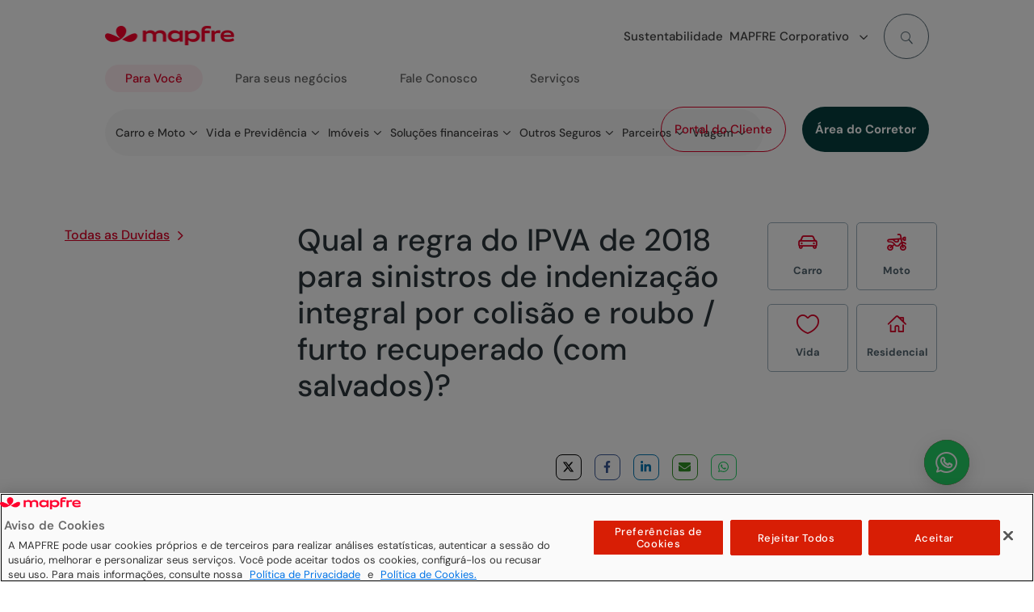

--- FILE ---
content_type: text/html
request_url: https://www.mapfre.com.br/para-voce/sinistro-automovel-ipva/artigos/qual-a-regra-do-ipva-de-2018-para-sinistros-de-indenizacao-integral-por-colisao-e-roubo-furto-recuperado-com-salvados/
body_size: 33020
content:
<!DOCTYPE html>
<html lang="pt-BR"><head>
	<meta charset="UTF-8">
<meta http-equiv="X-UA-Compatible" content="IE=edge">
	<link rel="pingback" href="/xmlrpc.php">

	<script type="text/javascript">
		document.documentElement.className = 'js';
	</script>
	
	<script id="diviarea-loader">window.DiviPopupData=window.DiviAreaConfig={"zIndex":1000000,"animateSpeed":400,"triggerClassPrefix":"show-popup-","idAttrib":"data-popup","modalIndicatorClass":"is-modal","blockingIndicatorClass":"is-blocking","defaultShowCloseButton":true,"withCloseClass":"with-close","noCloseClass":"no-close","triggerCloseClass":"close","singletonClass":"single","darkModeClass":"dark","noShadowClass":"no-shadow","altCloseClass":"close-alt","popupSelector":".et_pb_section.popup","initializeOnEvent":"et_pb_after_init_modules","popupWrapperClass":"area-outer-wrap","fullHeightClass":"full-height","openPopupClass":"da-overlay-visible","overlayClass":"da-overlay","exitIndicatorClass":"on-exit","hoverTriggerClass":"on-hover","clickTriggerClass":"on-click","onExitDelay":2000,"notMobileClass":"not-mobile","notTabletClass":"not-tablet","notDesktopClass":"not-desktop","baseContext":"body","activePopupClass":"is-open","closeButtonClass":"da-close","withLoaderClass":"with-loader","debug":false,"ajaxUrl":"https:\/\/www.mapfre.com.br\/wp-admin\/admin-ajax.php","sys":[]};var divimode_loader=function(){"use strict";!function(t){t.DiviArea=t.DiviPopup={loaded:!1};var n=t.DiviArea,i=n.Hooks={},o={};function r(t,n,i){var r,e,c;if("string"==typeof t)if(o[t]){if(n)if((r=o[t])&&i)for(c=r.length;c--;)(e=r[c]).callback===n&&e.context===i&&(r[c]=!1);else for(c=r.length;c--;)r[c].callback===n&&(r[c]=!1)}else o[t]=[]}function e(t,n,i,r){if("string"==typeof t){var e={callback:n,priority:i,context:r},c=o[t];c?(c.push(e),c=function(t){var n,i,o,r,e=t.length;for(r=1;r<e;r++)for(n=t[r],i=r;i>0;i--)(o=t[i-1]).priority>n.priority&&(t[i]=o,t[i-1]=n);return t}(c)):c=[e],o[t]=c}}function c(t,n,i){"string"==typeof n&&(n=[n]);var r,e,c=[];for(r=0;r<n.length;r++)Array.prototype.push.apply(c,o[n[r]]);for(e=0;e<c.length;e++){var a=void 0;c[e]&&"function"==typeof c[e].callback&&("filter"===t?void 0!==(a=c[e].callback.apply(c[e].context,i))&&(i[0]=a):c[e].callback.apply(c[e].context,i))}if("filter"===t)return i[0]}i.silent=function(){return i},n.removeFilter=i.removeFilter=function(t,n){r(t,n)},n.removeAction=i.removeAction=function(t,n){r(t,n)},n.applyFilters=i.applyFilters=function(t){for(var n=[],i=arguments.length-1;i-- >0;)n[i]=arguments[i+1];return c("filter",t,n)},n.doAction=i.doAction=function(t){for(var n=[],i=arguments.length-1;i-- >0;)n[i]=arguments[i+1];c("action",t,n)},n.addFilter=i.addFilter=function(n,i,o,r){e(n,i,parseInt(o||10,10),r||t)},n.addAction=i.addAction=function(n,i,o,r){e(n,i,parseInt(o||10,10),r||t)},n.addActionOnce=i.addActionOnce=function(n,i,o,c){e(n,i,parseInt(o||10,10),c||t),e(n,(function(){r(n,i)}),1+parseInt(o||10,10),c||t)}}(window);return{}}();
</script><meta name="robots" content="index, follow, max-image-preview:large, max-snippet:-1, max-video-preview:-1">

	<!-- This site is optimized with the Yoast SEO plugin v26.2 - https://yoast.com/wordpress/plugins/seo/ -->
	<title>IPVA 2018: Indenização Integral | MAPFRE BR</title>
	<meta name="description" content="Sinistro Automóvel - IPVA | Qual a regra do IPVA de 2018 para sinistros de indenização integral por colisão e roubo / furto recuperado (com salvados)?">
	<link rel="canonical" href="https://www.mapfre.com.br/para-voce/sinistro-automovel-ipva/artigos/qual-a-regra-do-ipva-de-2018-para-sinistros-de-indenizacao-integral-por-colisao-e-roubo-furto-recuperado-com-salvados/">
	<meta property="og:locale" content="pt_BR">
	<meta property="og:type" content="article">
	<meta property="og:title" content="IPVA 2018: Indenização Integral | MAPFRE BR">
	<meta property="og:description" content="Sinistro Automóvel - IPVA | Qual a regra do IPVA de 2018 para sinistros de indenização integral por colisão e roubo / furto recuperado (com salvados)?">
	<meta property="og:url" content="https://www.mapfre.com.br/para-voce/sinistro-automovel-ipva/artigos/qual-a-regra-do-ipva-de-2018-para-sinistros-de-indenizacao-integral-por-colisao-e-roubo-furto-recuperado-com-salvados/">
	<meta property="og:site_name" content="MAPFRE Brasil">
	<meta property="article:published_time" content="2020-11-19T04:03:08+00:00">
	<meta property="article:modified_time" content="2025-10-27T12:44:41+00:00">
	<meta property="og:image" content="https://www.mapfre.com.br/media/Logo-MAPFRE-5.png">
	<meta property="og:image:width" content="1266">
	<meta property="og:image:height" content="634">
	<meta property="og:image:type" content="image/png">
	<meta name="author" content="Fernando Passaro">
	<meta name="twitter:card" content="summary_large_image">
	<meta name="twitter:label1" content="Escrito por">
	<meta name="twitter:data1" content="Fernando Passaro">
	<meta name="twitter:label2" content="Est. tempo de leitura">
	<meta name="twitter:data2" content="1 minuto">
	<script type="application/ld+json" class="yoast-schema-graph">{"@context":"https://schema.org","@graph":[{"@type":"WebPage","@id":"https://www.mapfre.com.br/para-voce/sinistro-automovel-ipva/artigos/qual-a-regra-do-ipva-de-2018-para-sinistros-de-indenizacao-integral-por-colisao-e-roubo-furto-recuperado-com-salvados/","url":"https://www.mapfre.com.br/para-voce/sinistro-automovel-ipva/artigos/qual-a-regra-do-ipva-de-2018-para-sinistros-de-indenizacao-integral-por-colisao-e-roubo-furto-recuperado-com-salvados/","name":"IPVA 2018: Indenização Integral | MAPFRE BR","isPartOf":{"@id":"https://www.mapfre.com.br/#website"},"datePublished":"2020-11-19T04:03:08+00:00","dateModified":"2025-10-27T12:44:41+00:00","author":{"@id":"https://www.mapfre.com.br/#/schema/person/bd5cdb6dfbd2468549bcb09b134fc50e"},"description":"Sinistro Automóvel - IPVA | Qual a regra do IPVA de 2018 para sinistros de indenização integral por colisão e roubo / furto recuperado (com salvados)?","breadcrumb":{"@id":"https://www.mapfre.com.br/para-voce/sinistro-automovel-ipva/artigos/qual-a-regra-do-ipva-de-2018-para-sinistros-de-indenizacao-integral-por-colisao-e-roubo-furto-recuperado-com-salvados/#breadcrumb"},"inLanguage":"pt-BR","potentialAction":[]},{"@type":"BreadcrumbList","@id":"https://www.mapfre.com.br/para-voce/sinistro-automovel-ipva/artigos/qual-a-regra-do-ipva-de-2018-para-sinistros-de-indenizacao-integral-por-colisao-e-roubo-furto-recuperado-com-salvados/#breadcrumb","itemListElement":[{"@type":"ListItem","position":1,"name":"Home","item":"https://www.mapfre.com.br/"},{"@type":"ListItem","position":2,"name":"Para Você","item":"https://www.mapfre.com.br/para-voce/"},{"@type":"ListItem","position":3,"name":"Sinistro Automóvel - IPVA","item":"https://www.mapfre.com.br/category/sinistro-automovel-ipva/"},{"@type":"ListItem","position":4,"name":"Artigos: Vida e Previdência","item":"https://www.mapfre.com.br/para-voce/seguro-vida/artigos/"},{"@type":"ListItem","position":5,"name":"Qual a regra do IPVA de 2018 para sinistros de indenização integral por colisão e roubo / furto recuperado (com salvados)?"}]},{"@type":"WebSite","@id":"https://www.mapfre.com.br/#website","url":"https://www.mapfre.com.br/","name":"MAPFRE Brasil","description":"","potentialAction":[{"@type":"SearchAction","target":{"@type":"EntryPoint","urlTemplate":"https://www.mapfre.com.br/pesquisar/?query={search_term_string}"},"query-input":{"@type":"PropertyValueSpecification","valueRequired":true,"valueName":"search_term_string"}}],"inLanguage":"pt-BR"},{"@type":"Person","@id":"https://www.mapfre.com.br/#/schema/person/bd5cdb6dfbd2468549bcb09b134fc50e","name":"Fernando Passaro","image":{"@type":"ImageObject","inLanguage":"pt-BR","@id":"https://www.mapfre.com.br/#/schema/person/image/","url":"https://secure.gravatar.com/avatar/60c5224929109b3113ee12add85581cfe2ccb1a15821f249e8c6995797d557fc?s=96&d=mm&r=g","contentUrl":"https://secure.gravatar.com/avatar/60c5224929109b3113ee12add85581cfe2ccb1a15821f249e8c6995797d557fc?s=96&d=mm&r=g","caption":"Fernando Passaro"}}]}</script>
	<!-- / Yoast SEO plugin. -->


<link rel="dns-prefetch" href="//cdn.jsdelivr.net">

<link rel="stylesheet" id="dica-builder-styles-css" href="/contents/lib/dg-divi-carousel/assets/css/dica-builder.css?ver=3.0.0" type="text/css" media="all">
<link rel="stylesheet" id="dica-lightbox-styles-css" href="/contents/lib/dg-divi-carousel/styles/light-box-styles.css?ver=3.0.0" type="text/css" media="all">
<link rel="stylesheet" id="swipe-style-css" href="/contents/lib/dg-divi-carousel/styles/swiper.min.css?ver=3.0.0" type="text/css" media="all">
<link rel="stylesheet" id="inicializa-digital-css" href="/contents/lib/digital-mapfre/css/main.css?ver=6.8.3" type="text/css" media="all">
<link rel="stylesheet" id="banner-style-css" href="/contents/lib/mapfre-divi-modules/assets/css/banner.css?ver=6.8.3" type="text/css" media="all">
<link rel="stylesheet" id="blurb-style-css" href="/contents/lib/mapfre-divi-modules/assets/css/blurb.css?ver=6.8.3" type="text/css" media="all">
<link rel="stylesheet" id="cards-style-css" href="/contents/lib/mapfre-divi-modules/assets/css/cards.css?ver=6.8.3" type="text/css" media="all">
<link rel="stylesheet" id="contact-style-css" href="/contents/lib/mapfre-divi-modules/assets/css/contacto.css?ver=6.8.3" type="text/css" media="all">
<link rel="stylesheet" id="endshowinfo-style-css" href="/contents/lib/mapfre-divi-modules/assets/css/endshowinfo.css?ver=6.8.3" type="text/css" media="all">
<link rel="stylesheet" id="iconlink-style-css" href="/contents/lib/mapfre-divi-modules/assets/css/iconlink.css?ver=6.8.3" type="text/css" media="all">
<link rel="stylesheet" id="magnitudes-style-css" href="/contents/lib/mapfre-divi-modules/assets/css/magnitudes.css?ver=6.8.3" type="text/css" media="all">
<link rel="stylesheet" id="showinfo-style-css" href="/contents/lib/mapfre-divi-modules/assets/css/showinfo.css?ver=6.8.3" type="text/css" media="all">
<link rel="stylesheet" id="sticky-notifications-style-css" href="/contents/lib/mapfre-divi-modules/assets/css/sticky-notifications.css?ver=6.8.3" type="text/css" media="all">
<link rel="stylesheet" id="tabscontroller-style-css" href="/contents/lib/mapfre-divi-modules/assets/css/tabscontroller.css?ver=6.8.3" type="text/css" media="all">
<link rel="stylesheet" id="tarificador-style-css" href="/contents/lib/mapfre-divi-modules/assets/css/tarificador.css?ver=6.8.3" type="text/css" media="all">
<link rel="stylesheet" id="timeline-style-css" href="/contents/lib/mapfre-divi-modules/assets/css/timeline.css?ver=6.8.3" type="text/css" media="all">
<link rel="stylesheet" id="timeline-vendor-css" href="/contents/lib/mapfre-divi-modules/styles/vendor/timeline/timeline.min.css?ver=6.8.3" type="text/css" media="all">
<link rel="stylesheet" id="loading-style-css" href="/contents/lib/mapfre-divi-modules/assets/css/loading.css?ver=6.8.3" type="text/css" media="all">
<link rel="stylesheet" id="form-breaker-style-css" href="/contents/lib/mapfre-divi-modules/assets/css/form-breaker.css?ver=6.8.3" type="text/css" media="all">
<link rel="stylesheet" id="mapfremenu-style-css" href="/contents/lib/mapfre-divi-modules/assets/css/mapfremenu.css?ver=6.8.3" type="text/css" media="all">
<link rel="stylesheet" id="schema-oficinas-css" href="/contents/lib/mapfre-divi-modules/assets/css/schema-oficinas.css?ver=6.8.3" type="text/css" media="all">
<link rel="stylesheet" id="destacadosblog-style-css" href="/contents/lib/mapfre-divi-modules/assets/css/destacadosblog.css?ver=6.8.3" type="text/css" media="all">
<link rel="stylesheet" id="highlights-style-css" href="/contents/lib/mapfre-divi-modules/assets/css/highlights.css?ver=6.8.3" type="text/css" media="all">
<link rel="stylesheet" id="textcontent-style-css" href="/contents/lib/mapfre-divi-modules/assets/css/textcontent.css?ver=6.8.3" type="text/css" media="all">
<link rel="stylesheet" id="sectiontitle-style-css" href="/contents/lib/mapfre-divi-modules/assets/css/sectiontitle.css?ver=6.8.3" type="text/css" media="all">
<link rel="stylesheet" id="organigrama-style-css" href="/contents/lib/mapfre-divi-modules/assets/css/organigrama.css?ver=6.8.3" type="text/css" media="all">
<link rel="stylesheet" id="textcontentbody-style-css" href="/contents/lib/mapfre-divi-modules/assets/css/textcontentbody.css?ver=6.8.3" type="text/css" media="all">
<link rel="stylesheet" id="mapfre_icons-css" href="/contents/lib/mapfre-icons/style.css?ver=6.8.3" type="text/css" media="all">
<link rel="stylesheet" id="iconos-css" href="/contents/lib/mapfre-icons/include/icons/style.css?ver=6.8.3" type="text/css" media="all">
<link rel="stylesheet" id="style-wps-css" href="/contents/lib/mapfre-wps/public/style.css?ver=6.8.3" type="text/css" media="all">
<link rel="stylesheet" id="novashare-css-css" href="/contents/lib/novashare/css/style.min.css?ver=1.6.0" type="text/css" media="all">
<link rel="stylesheet" id="css-divi-area-css" href="/contents/lib/popups-for-divi/styles/front.min.css?ver=3.2.2" type="text/css" media="all">
<style id="css-divi-area-inline-css" type="text/css">
.et_pb_section.popup{display:none}
</style>
<link rel="stylesheet" id="css-divi-area-popuphidden-css" href="/contents/lib/popups-for-divi/styles/front-popuphidden.min.css?ver=3.2.2" type="text/css" media="all">
<link rel="stylesheet" id="divi-carousel-styles-css" href="/contents/lib/dg-divi-carousel/styles/style.min.css?ver=3.0.0" type="text/css" media="all">
<link rel="stylesheet" id="magl-menu-styles-css" href="/contents/lib/magl-menu/styles/style.min.css?ver=1.0.0" type="text/css" media="all">
<link rel="stylesheet" id="mapfre-divi-modules-styles-css" href="/contents/lib/mapfre-divi-modules/styles/style.min.css?ver=1.0.0" type="text/css" media="all">
<link rel="stylesheet" id="mapfre-entities-map-styles-css" href="/contents/lib/mapfre-entities-map/styles/style.min.css?ver=1.0.0" type="text/css" media="all">
<link rel="stylesheet" id="mapfre_office_locator-styles-css" href="/contents/lib/mapfre_office_locator/styles/style.min.css?ver=3.1.8" type="text/css" media="all">
<link rel="stylesheet" id="wp-pagenavi-css" href="/contents/lib/wp-pagenavi/pagenavi-css.css?ver=2.70" type="text/css" media="all">
<link rel="stylesheet" id="tablepress-default-css" href="/contents/tablepress-combined.min.css?ver=9" type="text/css" media="all">
<link rel="stylesheet" id="tablepress-responsive-tables-css" href="/contents/lib/tablepress-responsive-tables/css/tablepress-responsive.min.css?ver=1.8" type="text/css" media="all">
<link rel="stylesheet" id="divi-style-parent-css" href="/contents/ui/theme/style-static.min.css?ver=4.27.4" type="text/css" media="all">
<link rel="stylesheet" id="admin-css" href="/contents/ui/theme-Child-Theme/admin.css?ver=6.8.3" type="text/css" media="all">
<link rel="stylesheet" id="divi-style-css" href="/contents/ui/theme-Child-Theme/style.css?ver=4.27.4" type="text/css" media="all">
<script type="text/javascript" src="/inc/js/jquery/jquery.min.js" id="jquery-core-js"></script>
<script type="text/javascript" src="/inc/js/jquery/jquery-migrate.min.js" id="jquery-migrate-js"></script>
<script type="text/javascript" src="https://cdn.jsdelivr.net/npm/sweetalert2@11?ver=6.8.3" id="swal-modules-js"></script>
<script type="text/javascript" src="/contents/lib/mapfre-divi-modules/assets/min-js/oficinas-min.js" id="schema-oficinas-js-js"></script>
<script type="text/javascript" src="/contents/lib/mapfre-divi-modules/assets/min-js/textcontent-min.js" id="textcontent-script-js"></script>
<script type="text/javascript" src="/contents/lib/mapfre-divi-modules/assets/min-js/organigrama-min.js" id="organigrama-script-js"></script>
<script type="text/javascript" src="/contents/lib/mapfre-divi-modules/assets/min-js/sticky-notification-min.js" id="sticky-notification-js"></script>
<script type="text/javascript" src="/contents/lib/popups-for-divi/scripts/ie-compat.min.js" id="dap-ie-js"></script>
<link rel="EditURI" type="application/rsd+xml" title="RSD" href="/xmlrpc.php?rsd">

<link rel="shortlink" href="/?p=352925">
<!-- HFCM by 99 Robots - Snippet # 13: OneTrust Cookie de Consentimento -->
<!-- Início do aviso de consentimento de cookies OneTrust para www.mapfre.com.br -->
<script nowprocket type="text/javascript" src="https://cdn.cookielaw.org/consent/93718a54-88bc-4cd4-9c0e-5fd2245289a1/OtAutoBlock.js"></script>
<script nowprocket src="https://cdn.cookielaw.org/scripttemplates/otSDKStub.js" type="text/javascript" charset="UTF-8" data-domain-script="93718a54-88bc-4cd4-9c0e-5fd2245289a1"></script>
<script nowprocket type="text/javascript">function OptanonWrapper() { }</script>
<!-- Final do aviso de consentimento de cookies OneTrust para www.mapfre.com.br -->
<!-- /end HFCM by 99 Robots -->
<!-- HFCM by 99 Robots - Snippet # 22: Telephone Icon Static -->
<style>
	.btn-float-contact .mahi_contacto_item .logos {
		color: white;
	}
</style>
<!-- /end HFCM by 99 Robots -->
<meta name="mb_post_category" content="Sinistro Automóvel - IPVA"><meta name="mb_post_date" content="19/11/2020"><meta name="mb_post_title" content="Qual a regra do IPVA de 2018 para sinistros de indenização integral por colisão e roubo / furto recuperado (com salvados)?"><meta name="mb_post_description" content="Sinistros de indenização integral ocorridos em 2017, com documentação completa entregue (recebidos na caixa postal, inclusive com o gravame baixado) até 31/01/2018, a quitação do IPVA 2018 ficará sob a responsabilidade da MAPFRE Seguros. Explore todas as coberturas...
"><meta name="mb_post_time" content="1"><meta name="viewport" content="width=device-width, initial-scale=1.0, maximum-scale=3.0"><style type="text/css" id="custom-background-css">
body.custom-background { background-color: #ffffff; }
</style>
	
<link rel="icon" href="/media/favicon.png" sizes="192x192">
<link rel="apple-touch-icon" href="/media/favicon.png">
<meta name="msapplication-TileImage" content="https://www.mapfre.com.br/media/favicon.png">
<link rel="stylesheet" id="et-core-unified-352925-cached-inline-styles" href="/contents/et-cache/352925/et-core-unified-352925.min.css?ver=1764701562"><style id="et-core-unified-tb-340933-tb-352896-tb-340934-352925-cached-inline-styles">body,.et_pb_column_1_2 .et_quote_content blockquote cite,.et_pb_column_1_2 .et_link_content a.et_link_main_url,.et_pb_column_1_3 .et_quote_content blockquote cite,.et_pb_column_3_8 .et_quote_content blockquote cite,.et_pb_column_1_4 .et_quote_content blockquote cite,.et_pb_blog_grid .et_quote_content blockquote cite,.et_pb_column_1_3 .et_link_content a.et_link_main_url,.et_pb_column_3_8 .et_link_content a.et_link_main_url,.et_pb_column_1_4 .et_link_content a.et_link_main_url,.et_pb_blog_grid .et_link_content a.et_link_main_url,body .et_pb_bg_layout_light .et_pb_post p,body .et_pb_bg_layout_dark .et_pb_post p{font-size:16px}.et_pb_slide_content,.et_pb_best_value{font-size:18px}body{color:#526570}h1,h2,h3,h4,h5,h6{color:#2d373d}#et_search_icon:hover,.mobile_menu_bar:before,.mobile_menu_bar:after,.et_toggle_slide_menu:after,.et-social-icon a:hover,.et_pb_sum,.et_pb_pricing li a,.et_pb_pricing_table_button,.et_overlay:before,.entry-summary p.price ins,.et_pb_member_social_links a:hover,.et_pb_widget li a:hover,.et_pb_filterable_portfolio .et_pb_portfolio_filters li a.active,.et_pb_filterable_portfolio .et_pb_portofolio_pagination ul li a.active,.et_pb_gallery .et_pb_gallery_pagination ul li a.active,.wp-pagenavi span.current,.wp-pagenavi a:hover,.nav-single a,.tagged_as a,.posted_in a{color:#DF0027}.et_pb_contact_submit,.et_password_protected_form .et_submit_button,.et_pb_bg_layout_light .et_pb_newsletter_button,.comment-reply-link,.form-submit .et_pb_button,.et_pb_bg_layout_light .et_pb_promo_button,.et_pb_bg_layout_light .et_pb_more_button,.et_pb_contact p input[type="checkbox"]:checked+label i:before,.et_pb_bg_layout_light.et_pb_module.et_pb_button{color:#DF0027}.footer-widget h4{color:#DF0027}.et-search-form,.nav li ul,.et_mobile_menu,.footer-widget li:before,.et_pb_pricing li:before,blockquote{border-color:#DF0027}.et_pb_counter_amount,.et_pb_featured_table .et_pb_pricing_heading,.et_quote_content,.et_link_content,.et_audio_content,.et_pb_post_slider.et_pb_bg_layout_dark,.et_slide_in_menu_container,.et_pb_contact p input[type="radio"]:checked+label i:before{background-color:#DF0027}.container,.et_pb_row,.et_pb_slider .et_pb_container,.et_pb_fullwidth_section .et_pb_title_container,.et_pb_fullwidth_section .et_pb_title_featured_container,.et_pb_fullwidth_header:not(.et_pb_fullscreen) .et_pb_fullwidth_header_container{max-width:1120px}.et_boxed_layout #page-container,.et_boxed_layout.et_non_fixed_nav.et_transparent_nav #page-container #top-header,.et_boxed_layout.et_non_fixed_nav.et_transparent_nav #page-container #main-header,.et_fixed_nav.et_boxed_layout #page-container #top-header,.et_fixed_nav.et_boxed_layout #page-container #main-header,.et_boxed_layout #page-container .container,.et_boxed_layout #page-container .et_pb_row{max-width:1280px}a{color:#DF0027}.nav li ul{border-color:#526570}.et_secondary_nav_enabled #page-container #top-header{background-color:#DF0027!important}#et-secondary-nav li ul{background-color:#DF0027}#top-menu li.current-menu-ancestor>a,#top-menu li.current-menu-item>a,#top-menu li.current_page_item>a{color:#526570}#main-footer .footer-widget h4,#main-footer .widget_block h1,#main-footer .widget_block h2,#main-footer .widget_block h3,#main-footer .widget_block h4,#main-footer .widget_block h5,#main-footer .widget_block h6{color:#DF0027}.footer-widget li:before{border-color:#DF0027}#footer-widgets .footer-widget li:before{top:10.6px}h1,h2,h3,h4,h5,h6,.et_quote_content blockquote p,.et_pb_slide_description .et_pb_slide_title{line-height:1.2em}@media only screen and (min-width:981px){.et_header_style_left #et-top-navigation,.et_header_style_split #et-top-navigation{padding:31px 0 0 0}.et_header_style_left #et-top-navigation nav>ul>li>a,.et_header_style_split #et-top-navigation nav>ul>li>a{padding-bottom:31px}.et_header_style_split .centered-inline-logo-wrap{width:61px;margin:-61px 0}.et_header_style_split .centered-inline-logo-wrap #logo{max-height:61px}.et_pb_svg_logo.et_header_style_split .centered-inline-logo-wrap #logo{height:61px}.et_header_style_centered #top-menu>li>a{padding-bottom:11px}.et_header_style_slide #et-top-navigation,.et_header_style_fullscreen #et-top-navigation{padding:22px 0 22px 0!important}.et_header_style_centered #main-header .logo_container{height:61px}.et_header_style_left .et-fixed-header #et-top-navigation,.et_header_style_split .et-fixed-header #et-top-navigation{padding:31px 0 0 0}.et_header_style_left .et-fixed-header #et-top-navigation nav>ul>li>a,.et_header_style_split .et-fixed-header #et-top-navigation nav>ul>li>a{padding-bottom:31px}.et_header_style_centered header#main-header.et-fixed-header .logo_container{height:61px}.et_header_style_split #main-header.et-fixed-header .centered-inline-logo-wrap{width:61px;margin:-61px 0}.et_header_style_split .et-fixed-header .centered-inline-logo-wrap #logo{max-height:61px}.et_pb_svg_logo.et_header_style_split .et-fixed-header .centered-inline-logo-wrap #logo{height:61px}.et_header_style_slide .et-fixed-header #et-top-navigation,.et_header_style_fullscreen .et-fixed-header #et-top-navigation{padding:22px 0 22px 0!important}.et_fixed_nav #page-container .et-fixed-header#top-header{background-color:#DF0027!important}.et_fixed_nav #page-container .et-fixed-header#top-header #et-secondary-nav li ul{background-color:#DF0027}.et-fixed-header #top-menu li.current-menu-ancestor>a,.et-fixed-header #top-menu li.current-menu-item>a,.et-fixed-header #top-menu li.current_page_item>a{color:#526570!important}}@media only screen and (min-width:1400px){.et_pb_row{padding:28px 0}.et_pb_section{padding:56px 0}.single.et_pb_pagebuilder_layout.et_full_width_page .et_post_meta_wrapper{padding-top:84px}.et_pb_fullwidth_section{padding:0}}h1,h1.et_pb_contact_main_title,.et_pb_title_container h1{font-size:38px}h2,.product .related h2,.et_pb_column_1_2 .et_quote_content blockquote p{font-size:32px}h3{font-size:27px}h4,.et_pb_circle_counter h3,.et_pb_number_counter h3,.et_pb_column_1_3 .et_pb_post h2,.et_pb_column_1_4 .et_pb_post h2,.et_pb_blog_grid h2,.et_pb_column_1_3 .et_quote_content blockquote p,.et_pb_column_3_8 .et_quote_content blockquote p,.et_pb_column_1_4 .et_quote_content blockquote p,.et_pb_blog_grid .et_quote_content blockquote p,.et_pb_column_1_3 .et_link_content h2,.et_pb_column_3_8 .et_link_content h2,.et_pb_column_1_4 .et_link_content h2,.et_pb_blog_grid .et_link_content h2,.et_pb_column_1_3 .et_audio_content h2,.et_pb_column_3_8 .et_audio_content h2,.et_pb_column_1_4 .et_audio_content h2,.et_pb_blog_grid .et_audio_content h2,.et_pb_column_3_8 .et_pb_audio_module_content h2,.et_pb_column_1_3 .et_pb_audio_module_content h2,.et_pb_gallery_grid .et_pb_gallery_item h3,.et_pb_portfolio_grid .et_pb_portfolio_item h2,.et_pb_filterable_portfolio_grid .et_pb_portfolio_item h2{font-size:22px}h5{font-size:20px}h6{font-size:17px}.et_pb_slide_description .et_pb_slide_title{font-size:58px}.et_pb_gallery_grid .et_pb_gallery_item h3,.et_pb_portfolio_grid .et_pb_portfolio_item h2,.et_pb_filterable_portfolio_grid .et_pb_portfolio_item h2,.et_pb_column_1_4 .et_pb_audio_module_content h2{font-size:20px}	h1,h2,h3,h4,h5,h6{font-family:'DM Sans',sans-serif}body,input,textarea,select{font-family:'DM Sans',sans-serif}</style>
<script nowprocket data-cfasync="false" data-pagespeed-no-defer="">var digitalData = {"environment":"production","dl_version":"1.0.1","asset_version":"1.0","page_category":{"section_1":"para-voce","section_2":"sinistro-automovel-ipva","section_3":"artigos","section_4":"qual-a-regra-do-ipva-de-2018-para-sinistros-de-indenizacao-integral-por-colisao-e-roubo-furto-recuperado-com-salvados","section_5":""},"page_info":{"brand":"mapfre","page_type":"article","country":"BR","channel":"corporate","url":"https:\/\/www.mapfre.com.br\/para-voce\/sinistro-automovel-ipva\/artigos\/qual-a-regra-do-ipva-de-2018-para-sinistros-de-indenizacao-integral-por-colisao-e-roubo-furto-recuperado-com-salvados\/","language":"pt"},"custom":{"custom_1":"","custom_2":"","custom_3":"","custom_4":""}}</script>
<!-- Google Tag Manager -->
<script nowprocket data-cfasync="false" data-pagespeed-no-defer="">(function(w,d,s,l,i){w[l]=w[l]||[];w[l].push({'gtm.start':
new Date().getTime(),event:'gtm.js'});var f=d.getElementsByTagName(s)[0],
j=d.createElement(s),dl=l!='dataLayer'?'&l='+l:'';j.async=true;j.src=
'https://www.googletagmanager.com/gtm.js?id='+i+dl;f.parentNode.insertBefore(j,f);
})(window,document,'script','dataLayer','GTM-TD7PKFX');</script>
<!-- End Google Tag Manager -->
<meta name="version" content="f-352925-450099"><meta name="last_publication" content="1761572323">
                              <script>!function(e){var n="https://s.go-mpulse.net/boomerang/";if("False"=="True")e.BOOMR_config=e.BOOMR_config||{},e.BOOMR_config.PageParams=e.BOOMR_config.PageParams||{},e.BOOMR_config.PageParams.pci=!0,n="https://s2.go-mpulse.net/boomerang/";if(window.BOOMR_API_key="GR78V-KGXA9-C7XSR-2ZX7R-LCBFP",function(){function e(){if(!o){var e=document.createElement("script");e.id="boomr-scr-as",e.src=window.BOOMR.url,e.async=!0,i.parentNode.appendChild(e),o=!0}}function t(e){o=!0;var n,t,a,r,d=document,O=window;if(window.BOOMR.snippetMethod=e?"if":"i",t=function(e,n){var t=d.createElement("script");t.id=n||"boomr-if-as",t.src=window.BOOMR.url,BOOMR_lstart=(new Date).getTime(),e=e||d.body,e.appendChild(t)},!window.addEventListener&&window.attachEvent&&navigator.userAgent.match(/MSIE [67]\./))return window.BOOMR.snippetMethod="s",void t(i.parentNode,"boomr-async");a=document.createElement("IFRAME"),a.src="about:blank",a.title="",a.role="presentation",a.loading="eager",r=(a.frameElement||a).style,r.width=0,r.height=0,r.border=0,r.display="none",i.parentNode.appendChild(a);try{O=a.contentWindow,d=O.document.open()}catch(_){n=document.domain,a.src="javascript:var d=document.open();d.domain='"+n+"';void(0);",O=a.contentWindow,d=O.document.open()}if(n)d._boomrl=function(){this.domain=n,t()},d.write("<bo"+"dy onload='document._boomrl();'>");else if(O._boomrl=function(){t()},O.addEventListener)O.addEventListener("load",O._boomrl,!1);else if(O.attachEvent)O.attachEvent("onload",O._boomrl);d.close()}function a(e){window.BOOMR_onload=e&&e.timeStamp||(new Date).getTime()}if(!window.BOOMR||!window.BOOMR.version&&!window.BOOMR.snippetExecuted){window.BOOMR=window.BOOMR||{},window.BOOMR.snippetStart=(new Date).getTime(),window.BOOMR.snippetExecuted=!0,window.BOOMR.snippetVersion=12,window.BOOMR.url=n+"GR78V-KGXA9-C7XSR-2ZX7R-LCBFP";var i=document.currentScript||document.getElementsByTagName("script")[0],o=!1,r=document.createElement("link");if(r.relList&&"function"==typeof r.relList.supports&&r.relList.supports("preload")&&"as"in r)window.BOOMR.snippetMethod="p",r.href=window.BOOMR.url,r.rel="preload",r.as="script",r.addEventListener("load",e),r.addEventListener("error",function(){t(!0)}),setTimeout(function(){if(!o)t(!0)},3e3),BOOMR_lstart=(new Date).getTime(),i.parentNode.appendChild(r);else t(!1);if(window.addEventListener)window.addEventListener("load",a,!1);else if(window.attachEvent)window.attachEvent("onload",a)}}(),"".length>0)if(e&&"performance"in e&&e.performance&&"function"==typeof e.performance.setResourceTimingBufferSize)e.performance.setResourceTimingBufferSize();!function(){if(BOOMR=e.BOOMR||{},BOOMR.plugins=BOOMR.plugins||{},!BOOMR.plugins.AK){var n=""=="true"?1:0,t="",a="amkweatio662e2luwvkq-f-62fc1a672-clientnsv4-s.akamaihd.net",i="false"=="true"?2:1,o={"ak.v":"39","ak.cp":"1869885","ak.ai":parseInt("1264017",10),"ak.ol":"0","ak.cr":10,"ak.ipv":4,"ak.proto":"h2","ak.rid":"1631b841","ak.r":35417,"ak.a2":n,"ak.m":"","ak.n":"essl","ak.bpcip":"3.21.98.0","ak.cport":38830,"ak.gh":"104.119.189.183","ak.quicv":"","ak.tlsv":"tls1.3","ak.0rtt":"","ak.0rtt.ed":"","ak.csrc":"-","ak.acc":"","ak.t":"1769256277","ak.ak":"hOBiQwZUYzCg5VSAfCLimQ==B8ym/qKVgQoyab4Z7bSR85/jwUI3nRh27w+2anEHdG/hf5Xq6848P+HgWF6sUYsDxtrlmnM/z02QTcmclq1UJ2v+OI3XGFwPV3ZFNYZJDfx4L1lcX3B06IQhjMf3n+gKqQ6Z80J5mWLlXz2P1IxD3gAjdtNK/vee9/7HoyAY2jcD3F75gXCrVqofPnEbl5X3OPPWdquiHPVGleqJJBXL0aBmDqm8t+8nSzWEz+FicM+WStPQAV3xrhh2hCntDZGMaUZRKqTFftIaGeMDAFBEaaSg4R+sfuYpnQAEPeAPPpUY0YMtZbrp+qT9gQPcCg45N/pR3V1CGVMt4E2rg9rcOyt3nqM/rX/BnXV9IpO4PjUgzGmQM3lo6t9mx/BUkgi2FrTulEyMdOv4HlRAh4wjXlF8/2Djm6pUqL/RJzeH7ok=","ak.pv":"4","ak.dpoabenc":"","ak.tf":i};if(""!==t)o["ak.ruds"]=t;var r={i:!1,av:function(n){var t="http.initiator";if(n&&(!n[t]||"spa_hard"===n[t]))o["ak.feo"]=void 0!==e.aFeoApplied?1:0,BOOMR.addVar(o)},rv:function(){var e=["ak.bpcip","ak.cport","ak.cr","ak.csrc","ak.gh","ak.ipv","ak.m","ak.n","ak.ol","ak.proto","ak.quicv","ak.tlsv","ak.0rtt","ak.0rtt.ed","ak.r","ak.acc","ak.t","ak.tf"];BOOMR.removeVar(e)}};BOOMR.plugins.AK={akVars:o,akDNSPreFetchDomain:a,init:function(){if(!r.i){var e=BOOMR.subscribe;e("before_beacon",r.av,null,null),e("onbeacon",r.rv,null,null),r.i=!0}return this},is_complete:function(){return!0}}}}()}(window);</script></head>
<body class="wp-singular post-template-default single single-post postid-352925 single-format-standard custom-background wp-theme-Divi wp-child-theme-Divi-Child-Theme et-tb-has-template et-tb-has-header et-tb-has-body et-tb-has-footer et_pb_button_helper_class et_cover_background et_pb_gutter et_pb_gutters3 et_pb_pagebuilder_layout et_divi_theme et-db">
	
<!-- Google Tag Manager (noscript) -->
<noscript><iframe src="https://www.googletagmanager.com/ns.html?id=GTM-TD7PKFX" height="0" width="0" style="display:none;visibility:hidden"></iframe></noscript>
<!-- End Google Tag Manager (noscript) -->
<div id="page-container">
<div id="et-boc" class="et-boc">
			
		<header class="et-l et-l--header">
			<div class="et_builder_inner_content et_pb_gutters3"><div class="et_pb_section et_pb_section_0_tb_header ma-menu-section et_section_regular">
				
				
				
				
				
				
				<div class="et_pb_row et_pb_row_0_tb_header">
				<div class="et_pb_with_border et_pb_column_4_4 et_pb_column et_pb_column_0_tb_header  et_pb_css_mix_blend_mode_passthrough et-last-child">
				
				
				
				
				<div class="et_pb_module et_pb_image et_pb_image_0_tb_header ma-logo">
				
				
				
				
				<a href="/para-voce/"><span class="et_pb_image_wrap "><img decoding="async" width="160" height="19" src="/media/logo-mapfre.png" alt="MAPFRE Brasil" title="MAPFRE Brasil" class="wp-image-340069"></span></a>
			</div><div class="et_pb_module magl_rollover_menu magl_rollover_menu_0_tb_header ma-menu-type-1">
				<div class="menu-wrapper">					
					<button class="magl-menu-mobile-button" type="button" aria-label="Menu" aria-controls="navigation"><span class="magl-menu-mobile-button-img"></span></button>
					<nav class="magl-menu-nav">
						<div class="magl-search">
		<form role="search" method="get" class="magl-search__form" action="https://www.mapfre.com.br/pesquisar/"> 
		<input placeholder="O que você precisa?" type="search" class="magl-search__input" name="query"><button type="submit" class="magl-search__button search"></button></form>
		<button type="button" class="magl-search__button close"></button>
		</div>
						<div class="magl-search-dsk"><button type="button" class="magl-search-dsk__button"></button></div>
						<ul class="magl-menu-main-level-1">
							<li class="magl-menu-level-1 has-children menu-item-left"><a href="/para-voce/" class="magl-menu-item menu-item-left "> Para Você</a><span class="magl-menu-mobile-dropdown"></span><ul class="magl-sub-menu"><li class="magl-menu-level-2 visuallyhidden-desktop"><a href="/para-voce/" class="magl-menu-item menu-item-left ">Ir a Para Você</a></li><li class="magl-menu-level-2  ma-rollover-342250"><span data-rollover="ma-rollover-342250" class="magl-menu-item ma-rollover-342250 has-rollover"> Carro e Moto</span></li><li class="magl-menu-level-2  ma-rollover-342309"><span data-rollover="ma-rollover-342309" class="magl-menu-item ma-rollover-342309 has-rollover"> Vida e Previdência</span></li><li class="magl-menu-level-2  ma-rollover-342316"><span data-rollover="ma-rollover-342316" class="magl-menu-item ma-rollover-342316 has-rollover"> Imóveis</span></li><li class="magl-menu-level-2  ma-rollover-402609"><span data-rollover="ma-rollover-402609" class="magl-menu-item ma-rollover-402609 has-rollover"> Soluções financeiras</span></li><li class="magl-menu-level-2  ma-rollover-342337"><span data-rollover="ma-rollover-342337" class="magl-menu-item ma-rollover-342337 has-rollover"> Outros Seguros</span></li><li class="magl-menu-level-2  ma-rollover-342341"><span data-rollover="ma-rollover-342341" class="magl-menu-item ma-rollover-342341 has-rollover"> Parceiros</span></li><li class="magl-menu-level-2  ma-rollover-439304"><span data-rollover="ma-rollover-439304" class="magl-menu-item ma-rollover-439304 has-rollover"> Viagem</span></li></ul></li><li class="magl-menu-level-1 has-children menu-item-left"><a href="/para-seus-negocios/" class="magl-menu-item menu-item-left "> Para seus negócios</a><span class="magl-menu-mobile-dropdown"></span><ul class="magl-sub-menu"><li class="magl-menu-level-2 visuallyhidden-desktop"><a href="/para-seus-negocios/" class="magl-menu-item menu-item-left ">Ir a Para seus negócios</a></li><li class="magl-menu-level-2  ma-rollover-342345"><span data-rollover="ma-rollover-342345" class="magl-menu-item ma-rollover-342345 has-rollover"> Para Empresa</span></li><li class="magl-menu-level-2  ma-rollover-342352"><span data-rollover="ma-rollover-342352" class="magl-menu-item ma-rollover-342352 has-rollover"> Soluções Financeiras</span></li><li class="magl-menu-level-2  ma-rollover-342365"><span data-rollover="ma-rollover-342365" class="magl-menu-item ma-rollover-342365 has-rollover"> Grandes Riscos</span></li><li class="magl-menu-level-2  ma-rollover-342360"><span data-rollover="ma-rollover-342360" class="magl-menu-item ma-rollover-342360 has-rollover"> Agronegócio</span></li><li class="magl-menu-level-2  ma-rollover-342371"><span data-rollover="ma-rollover-342371" class="magl-menu-item ma-rollover-342371 has-rollover"> Assistências e Garantias</span></li><li class="magl-menu-level-2  ma-rollover-342374"><span data-rollover="ma-rollover-342374" class="magl-menu-item ma-rollover-342374 has-rollover"> Parceiros</span></li></ul></li><li class="magl-menu-level-1 has-children menu-item-left"><a href="/atendimento/" class="magl-menu-item menu-item-left "> Fale Conosco</a><span class="magl-menu-mobile-dropdown"></span><ul class="magl-sub-menu"><li class="magl-menu-level-2 visuallyhidden-desktop"><a href="/atendimento/" class="magl-menu-item menu-item-left ">Ir a Fale Conosco</a></li><li class="magl-menu-level-2  "><a href="/atendimento/aplicativo/" class="magl-menu-item  "> App MAPFRE</a></li><li class="magl-menu-level-2  "><a href="/atendimento/representantes/" class="magl-menu-item  "> Representantes</a></li><li class="magl-menu-level-2  "><a href="/atendimento/ouvidoria/" class="magl-menu-item  "> Telefones Ouvidoria</a></li><li class="magl-menu-level-2  "><a href="/atendimento/chatonline/" class="magl-menu-item  " target="_blank"> Chat</a></li><li class="magl-menu-level-2  "><a href="/atendimento/nossos-escritorios/" class="magl-menu-item  "> Nossos Escritórios</a></li><li class="magl-menu-level-2  "><a href="/atendimento/canais-digitais-maite/" class="magl-menu-item  "> Canais Digitais – Maitê</a></li></ul></li><li class="magl-menu-level-1 has-children menu-item-left"><a href="/servicos/" class="magl-menu-item menu-item-left "> Serviços</a><span class="magl-menu-mobile-dropdown"></span><ul class="magl-sub-menu"><li class="magl-menu-level-2 visuallyhidden-desktop"><a href="/servicos/" class="magl-menu-item menu-item-left ">Ir a Serviços</a></li><li class="magl-menu-level-2  "><a href="https://club.mapfre.com.br/" class="magl-menu-item  " target="_blank"> Club MAPFRE</a></li><li class="magl-menu-level-2  "><a href="/servicos/pare/" class="magl-menu-item  "> Postos de atendimento (P.A.R.E.)</a></li><li class="magl-menu-level-2  "><a href="https://assistencia.mapfre.com.br/BUSCA-ASSISTENCIA/OFICINA" class="magl-menu-item  " target="_blank"> Oficinas</a></li><li class="magl-menu-level-2  "><a href="/atendimento/representantes/" class="magl-menu-item  "> Representantes</a></li><li class="magl-menu-level-2  "><a href="/servicos/dpvat/" class="magl-menu-item  "> DPVAT</a></li><li class="magl-menu-level-2  "><a href="https://seguros.mapfre.com.br/leiloesmapfre/" class="magl-menu-item  " target="_blank"> Leilões MAPFRE</a></li></ul></li><li class="magl-menu-level-1  menu-item-right"><a href="/quem-somos/sustentabilidade/" class="magl-menu-item menu-item-right "> Sustentabilidade</a></li><li class="magl-menu-level-1 has-children menu-item-right ma-menu-enlace-rollover"><span class="magl-menu-item menu-item-right ma-menu-enlace-rollover "> MAPFRE Corporativo</span><span class="magl-menu-mobile-dropdown"></span><ul class="magl-sub-menu"><li class="magl-menu-level-2 visuallyhidden-desktop"><span class="magl-menu-item menu-item-right ma-menu-enlace-rollover ">Ir a MAPFRE Corporativo</span></li><li class="magl-menu-level-2  "><a href="https://www.mapfre.com/" class="magl-menu-item  "> MAPFRE Corporativo</a></li><li class="magl-menu-level-2  "><a href="/quem-somos/" class="magl-menu-item  "> Quem Somos</a></li><li class="magl-menu-level-2  "><a href="/quem-somos/mapfre/mapfre-no-mundo/" class="magl-menu-item  "> MAPFRE no mundo</a></li><li class="magl-menu-level-2  "><a href="/quem-somos/fundacion-mapfre/" class="magl-menu-item  "> Fundación MAPFRE</a></li><li class="magl-menu-level-2  "><a href="/quem-somos/mapfre/" class="magl-menu-item  "> Sobre MAPFRE BRASIL</a></li></ul></li><li class="magl-menu-level-1  ma-menu-boton"><a href="https://www.mapfre.com.br/atendimento/portal-do-cliente/" class="magl-menu-item ma-menu-boton " target="_blank"> Portal do Cliente</a></li><li class="magl-menu-level-1  ma-menu-boton gray-button"><a href="https://www.mapfre.com.br/corretores/" class="magl-menu-item ma-menu-boton gray-button "> Área do Corretor</a>
						</li></ul>					 
						
					</nav>
				</div>
				<div class="magl-menu-rollover">
					<div class="magl-rollover ma-rollover-342250" data-parent="ma-rollover-342250"><div class="magl-rollover-back"><span class="magl-rollover-back-button">Menú Principal</span></div><div class="et_pb_section et_pb_section_2_tb_header ma-rollover et_section_regular">
				
				
				
				
				
				
				<div class="et_pb_row et_pb_row_1_tb_header et_pb_equal_columns et_pb_gutters1">
				<div class="et_pb_column et_pb_column_1_4 et_pb_column_1_tb_header  et_pb_css_mix_blend_mode_passthrough">
				
				
				
				
				<div class="et_pb_module et_pb_text et_pb_text_0_tb_header ma-rollover-enlaces-simples  et_pb_text_align_left et_pb_bg_layout_light">
				
				
				
				
				<div class="et_pb_text_inner"><ul>
<li><a href="/para-voce/seguro-auto/"><strong>Seguros de Carro</strong></a></li>
<li><a href="/para-voce/seguro-auto/automais/">Seguro Auto</a></li>
<li><a href="/para-voce/seguro-auto/automais-caminhao/">Seguro Auto Caminhão</a></li>
<li><a href="/para-voce/seguro-auto/automais-gold/">Seguro Auto Gold</a></li>
<li><a href="/para-voce/seguro-auto/automais-responsavel/">Seguro Auto Responsável</a></li>
<li><a href="/para-voce/seguro-auto/automais-taxi/">Seguro Auto Táxi</a></li>
<li><a href="/para-voce/seguro-auto/pneus/">Seguro Pneus</a></li>
<li><a href="/para-voce/seguro-auto/roubo-furto/">Seguro auto roubo e furto</a></li>
</ul></div>
			</div>
			</div><div class="et_pb_column et_pb_column_1_4 et_pb_column_2_tb_header  et_pb_css_mix_blend_mode_passthrough">
				
				
				
				
				<div class="et_pb_module et_pb_text et_pb_text_1_tb_header ma-rollover-enlaces-simples  et_pb_text_align_left et_pb_bg_layout_light">
				
				
				
				
				<div class="et_pb_text_inner"><ul>
<li><a href="/para-voce/seguro-auto/seguro-moto/"><strong>Seguros de Moto</strong></a></li>
<li><a href="/para-voce/seguro-auto/seguro-moto/duas-rodas-special/">Seguro Duas Rodas Special</a></li>
<li><a href="/para-voce/seguro-auto/seguro-moto/duas-rodas/">Seguro Duas Rodas Online</a></li>
</ul></div>
			</div>
			</div><div class="et_pb_column et_pb_column_1_4 et_pb_column_3_tb_header  et_pb_css_mix_blend_mode_passthrough">
				
				
				
				
				<div class="et_pb_module et_pb_text et_pb_text_2_tb_header ma-rollover-enlaces-simples  et_pb_text_align_left et_pb_bg_layout_light">
				
				
				
				
				<div class="et_pb_text_inner"><ul>
<li><a href="/sinistro/" target="_self" rel="noopener noreferrer"><span class="et-waypoint et_pb_animation_top et-pb-icon et-pb-icon-circle diui_awb_icon--mapfre et-animated" style="font-size: 18px; padding: 0;" data-family="mapfre"></span> Sinistro</a></li>
<li><a href="/servicos/dpvat/" target="_self" rel="noopener noreferrer"><span class="et-waypoint et_pb_animation_top et-pb-icon et-pb-icon-circle diui_awb_icon--mapfre et-animated" style="font-size: 18px; padding: 0;" data-family="mapfre"></span> DPVAT</a></li>
<li><a href="/servicos/pare/" target="_self" rel="noopener noreferrer"><span class="et-waypoint et_pb_animation_top et-pb-icon et-pb-icon-circle diui_awb_icon--mapfre et-animated" style="font-size: 18px; padding: 0;" data-family="mapfre"></span> Posto P.A.R.E e Oficinas Credenciadas</a></li>
<li><a href="https://portalprestadores.mapfre.com.br/ppmservicos/servicos/serv_vistoria_new.asp" target="_blank" rel="noopener noreferrer"> <span class="et-waypoint et_pb_animation_top et-pb-icon et-pb-icon-circle diui_awb_icon--mapfre et-animated" style="font-size: 18px; padding: 0;" data-family="mapfre"></span> Postos de Vistoria</a></li>
<li><a href="https://assistencia.mapfre.com.br/BUSCA-ASSISTENCIA/OFICINA" target="_blank" rel="noopener noreferrer"><span class="et-waypoint et_pb_animation_top et-pb-icon et-pb-icon-circle diui_awb_icon--mapfre et-animated" style="font-size: 18px; padding: 0;" data-family="mapfre"></span> Oficinas</a></li>
<li><a href="https://www.abraseuatendimento.com.br/" target="_blank" rel="noopener noreferrer"><span class="et-waypoint et_pb_animation_top et-pb-icon et-pb-icon-circle diui_awb_icon--mapfre et-animated" style="font-size: 18px; padding: 0;" data-family="mapfre"></span> Atendimento a Vidros</a></li>
</ul></div>
			</div>
			</div><div class="et_pb_column et_pb_column_1_4 et_pb_column_4_tb_header  et_pb_css_mix_blend_mode_passthrough et-last-child">
				
				
				
				
				<div class="et_pb_module et_pb_text et_pb_text_3_tb_header ma-rollover-enlaces-simples  et_pb_text_align_left et_pb_bg_layout_light">
				
				
				
				
				<div class="et_pb_text_inner"><p>Consulte seu seguro, acesse documentos, pagamentos e acione assistência, reparo à vidros, abra e acompanhe seu sinistro:</p>
<ul>
<li style="list-style-type: none;">
<ul>
<li><a style="color: #DF0027!important;" href="https://seguros.mapfre.com.br/autosservico/" target="_blank" rel="noopener">&gt; Autosserviço</a></li>
<li><a style="color: #DF0027!important;" href="https://api.whatsapp.com/send?phone=551140040101&amp;text=Olá" target="_blank" rel="noopener">&gt; Atendimento Whatsapp</a></li>
<li><a style="color: #DF0027!important;" href="/atendimento/" target="_self" rel="noopener">&gt; Nossos Telefones</a></li>
<li><a style="color: #DF0027!important;" href="/sinistro/" target="_self" rel="noopener">&gt; Sinistro</a></li>
</ul>
</li>
</ul>
<p><a href="https://seguros.mapfre.com.br/auto/?utm_source=Site_Mapfre&amp;utm_medium=seo&amp;utm_campaign=502&amp;utm_content=Sticke" target="_self">Solicite sua cotação</a></p></div>
			</div>
			</div>
				
				
				
				
			</div>
				
				
			</div></div><div class="magl-rollover ma-rollover-342309" data-parent="ma-rollover-342309"><div class="magl-rollover-back"><span class="magl-rollover-back-button">Menú Principal</span></div><div class="et_pb_section et_pb_section_4_tb_header ma-rollover et_section_regular">
				
				
				
				
				
				
				<div class="et_pb_row et_pb_row_2_tb_header et_pb_equal_columns et_pb_gutters1">
				<div class="et_pb_column et_pb_column_1_4 et_pb_column_5_tb_header  et_pb_css_mix_blend_mode_passthrough">
				
				
				
				
				<div class="et_pb_module et_pb_text et_pb_text_4_tb_header ma-rollover-enlaces-simples  et_pb_text_align_left et_pb_bg_layout_light">
				
				
				
				
				<div class="et_pb_text_inner"><ul>
<li style="list-style-type: none;">
<ul>
<li><a href="/para-voce/seguro-vida/"><strong>Seguros de Vida</strong></a></li>
<li><a title="MAPFRE Vida Você Mulher" href="/para-voce/seguro-vida/mulher/">Seguro de Vida Você Mulher</a></li>
<li><a title="MAPFRE Vida Você Multiflex" href="/para-voce/seguro-vida/multiflex/">Seguro de Vida Você Multiflex</a></li>
<li><a title="MAPFRE Vida Você Special" href="/para-voce/seguro-vida/special/">Seguro de Vida Você Special</a></li>
<li><a title="Proteção para sua família e tranquilidade a você" href="/para-voce/seguro-vida/resgatavel/">Seguro de Vida Resgatável Bien Vivir</a></li>
<li><a title="Seguro de Doenças Graves" href="/para-voce/seguro-vida/doencas-graves/">Seguro de Doenças Graves</a></li>
</ul>
</li>
</ul>
<p><!--</p>




<li><a title="MAPFRE Seguro de Viagem" href="https://www.mapfre.com.br/para-voce/seguro-vida/viagem/">Seguro Viagem</a></li>




<p>--></p></div>
			</div>
			</div><div class="et_pb_column et_pb_column_1_4 et_pb_column_6_tb_header  et_pb_css_mix_blend_mode_passthrough">
				
				
				
				
				<div class="et_pb_module et_pb_text et_pb_text_5_tb_header ma-rollover-enlaces-simples  et_pb_text_align_left et_pb_bg_layout_light">
				
				
				
				
				<div class="et_pb_text_inner"><ul>
<li><a href="/para-voce/seguro-previdencia/"><strong>Previdência Privada</strong></a></li>
</ul></div>
			</div>
			</div><div class="et_pb_column et_pb_column_1_4 et_pb_column_7_tb_header  et_pb_css_mix_blend_mode_passthrough">
				
				
				
				
				<div class="et_pb_module et_pb_text et_pb_text_6_tb_header ma-rollover-enlaces-simples  et_pb_text_align_left et_pb_bg_layout_light">
				
				
				
				
				<div class="et_pb_text_inner"><ul>
<li><a href="/sinistro/vida/" target="_self" rel="noopener noreferrer"><span class="et-waypoint et_pb_animation_top et-pb-icon et-pb-icon-circle diui_awb_icon--mapfre et-animated" style="font-size: 18px; padding: 0;" data-family="mapfre"></span> Sinistro</a></li>
<li><a href="/para-voce/seguro-vida/perguntas-frequentes/" target="_self" rel="noopener"><span class="et-waypoint et_pb_animation_top et-pb-icon et-pb-icon-circle diui_awb_icon--mapfre et-animated" style="font-size: 18px; padding: 0;" data-family="mapfre"></span> Perguntas Frequentes</a></li>
</ul></div>
			</div>
			</div><div class="et_pb_column et_pb_column_1_4 et_pb_column_8_tb_header  et_pb_css_mix_blend_mode_passthrough et-last-child">
				
				
				
				
				<div class="et_pb_module et_pb_text et_pb_text_7_tb_header ma-rollover-enlaces-simples  et_pb_text_align_left et_pb_bg_layout_light">
				
				
				
				
				<div class="et_pb_text_inner"><ul>
<li><a href="/atendimento/nossos-telefones/" target="_self" rel="noopener noreferrer">Nossos Telefones</a></li>
<li><a href="/atendimento/portal-do-cliente/">Autosserviço</a></li>
<li><a href="https://api.whatsapp.com/send?phone=551140040101" target="_blank" rel="noopener">Atendimento WhatsApp</a></li>
</ul></div>
			</div>
			</div>
				
				
				
				
			</div>
				
				
			</div></div><div class="magl-rollover ma-rollover-342316" data-parent="ma-rollover-342316"><div class="magl-rollover-back"><span class="magl-rollover-back-button">Menú Principal</span></div><div class="et_pb_section et_pb_section_6_tb_header ma-rollover et_section_regular">
				
				
				
				
				
				
				<div class="et_pb_row et_pb_row_3_tb_header et_pb_equal_columns et_pb_gutters1">
				<div class="et_pb_column et_pb_column_1_4 et_pb_column_9_tb_header  et_pb_css_mix_blend_mode_passthrough">
				
				
				
				
				<div class="et_pb_module et_pb_text et_pb_text_8_tb_header ma-rollover-enlaces-simples  et_pb_text_align_left et_pb_bg_layout_light">
				
				
				
				
				<div class="et_pb_text_inner"><ul>
<li><strong><a href="/para-voce/imoveis/">Seguros de Imóveis</a></strong></li>
<li><a title="MAPFRE Residencial" href="/para-voce/imoveis/residencial/">Seguro Residencial</a></li>
<li><a href="/para-voce/imoveis/microsseguro-residencial/" target="_self" rel="noopener noreferrer">Seguro Microsseguro Residencial</a></li>
<li><a href="/para-voce/parceiros/tim/casa-protegida-tim/" target="_self" rel="noopener noreferrer">Seguro Casa Protegida TIM</a></li>
<li><a href="/para-voce/parceiros/vivo/protecao-residencial/" target="_self" rel="noopener noreferrer">Seguro Proteção Residencial VIVO</a></li>
<li><a href="/para-voce/parceiros/casas-bahia/casa-protegida-bahia/" target="_self" rel="noopener noreferrer">Seguro Casa Protegida Casas Bahia</a></li>
<li><a href="/para-voce/parceiros/algar/mapfre-casa-protegida-algar/" target="_self" rel="noopener noreferrer">Seguro Casa Protegida Algar</a></li>
</ul></div>
			</div>
			</div><div class="et_pb_column et_pb_column_1_4 et_pb_column_10_tb_header  et_pb_css_mix_blend_mode_passthrough">
				
				
				
				
				<div class="et_pb_module et_pb_text et_pb_text_9_tb_header ma-rollover-enlaces-simples  et_pb_text_align_left et_pb_bg_layout_light">
				
				
				
				
				<div class="et_pb_text_inner"><ul>
<li><strong><a href="/para-voce/imoveis/para-seu-credito/">Para seu Crédito</a></strong></li>
<li><a title="MAPFRE Habitacional" href="/para-voce/imoveis/para-seu-credito/habitacional/">Seguro Habitacional</a></li>
<li><a title="MAPFRE Crédito Imobiliário" href="/para-voce/imoveis/para-seu-credito/cred-imob-residencial/">Seguro Crédito Imobiliário</a></li>
</ul></div>
			</div>
			</div><div class="et_pb_column et_pb_column_1_4 et_pb_column_11_tb_header  et_pb_css_mix_blend_mode_passthrough">
				
				
				
				
				<div class="et_pb_module et_pb_text et_pb_text_10_tb_header ma-rollover-enlaces-simples  et_pb_text_align_left et_pb_bg_layout_light">
				
				
				
				
				<div class="et_pb_text_inner"><ul>
<li><a href="/sinistro/residencial/" target="_self" rel="noopener noreferrer"><span class="et-waypoint et_pb_animation_top et-pb-icon et-pb-icon-circle diui_awb_icon--mapfre et-animated" style="font-size: 18px; padding: 0;" data-family="mapfre"></span> Sinistro</a></li>
<li><a href="https://assistencia.mapfre.com.br/BUSCA-ASSISTENCIA/RESIDENCIAL" target="_blank" rel="noopener noreferrer"><span class="et-waypoint et_pb_animation_top et-pb-icon et-pb-icon-circle diui_awb_icon--mapfre et-animated" style="font-size: 18px; padding: 0;" data-family="mapfre"></span> Assistência 24h</a></li>
<li><a href="/para-voce/imoveis/perguntas-frequentes/" target="_self" rel="noopener noreferrer"><span class="et-waypoint et_pb_animation_top et-pb-icon et-pb-icon-circle diui_awb_icon--mapfre et-animated" style="font-size: 18px; padding: 0;" data-family="mapfre"></span> Perguntas Frequentes</a></li>
</ul></div>
			</div>
			</div><div class="et_pb_column et_pb_column_1_4 et_pb_column_12_tb_header  et_pb_css_mix_blend_mode_passthrough et-last-child">
				
				
				
				
				<div class="et_pb_module et_pb_text et_pb_text_11_tb_header ma-rollover-enlaces-simples  et_pb_text_align_left et_pb_bg_layout_light">
				
				
				
				
				<div class="et_pb_text_inner"><p>Consulte seu seguro, acesse documentos, pagamentos e acione assistência, reparo à vidros, abra e acompanhe seu sinistro:</p>
<ul>
<li style="list-style-type: none;">
<ul>
<li><a style="color: #DF0027!important;" href="https://seguros.mapfre.com.br/autosservico/" target="_blank" rel="noopener">&gt; Autosserviço</a></li>
<li><a style="color: #DF0027!important;" href="https://api.whatsapp.com/send?phone=551140040101&amp;text=Olá" target="_blank" rel="noopener">&gt; Atendimento Whatsapp</a></li>
<li><a style="color: #DF0027!important;" href="/atendimento/" target="_self" rel="noopener">&gt; Nossos Telefones</a></li>
<li><a style="color: #DF0027!important;" href="/sinistro/" target="_self" rel="noopener">&gt; Sinistro</a></li>
<li><a style="color: #DF0027!important;" href="/para-voce/imoveis/perguntas-frequentes/" target="_self" rel="noopener">&gt; Perguntas Frequentes</a></li>
</ul>
</li>
</ul>
<p><a href="https://seguros.mapfre.com.br/auto/?utm_source=Site_Mapfre&amp;utm_medium=seo&amp;utm_campaign=502&amp;utm_content=Sticke" target="_self">Solicite sua cotação</a></p></div>
			</div>
			</div>
				
				
				
				
			</div>
				
				
			</div></div><div class="magl-rollover ma-rollover-402609" data-parent="ma-rollover-402609"><div class="magl-rollover-back"><span class="magl-rollover-back-button">Menú Principal</span></div><div class="et_pb_section et_pb_section_8_tb_header ma-rollover et_section_regular">
				
				
				
				
				
				
				<div class="et_pb_row et_pb_row_4_tb_header et_pb_equal_columns et_pb_gutters1">
				<div class="et_pb_column et_pb_column_1_3 et_pb_column_13_tb_header  et_pb_css_mix_blend_mode_passthrough">
				
				
				
				
				<div class="et_pb_module et_pb_text et_pb_text_12_tb_header ma-rollover-enlaces-simples  et_pb_text_align_left et_pb_bg_layout_light">
				
				
				
				
				<div class="et_pb_text_inner"><ul>
<li><strong><a href="/para-seus-negocios/solucoes-financeiras/">Soluções financeiras</a></strong></li>
<li><a href="/para-voce/consorcios/">Consórcios </a></li>
<li><a href="/para-voce/capitalizacao/">Capitalização</a></li>
<li><a href="/para-voce/investimentos/">Investimentos</a></li>
</ul></div>
			</div>
			</div><div class="et_pb_column et_pb_column_2_3 et_pb_column_14_tb_header  et_pb_css_mix_blend_mode_passthrough et-last-child et_pb_column_empty">
				
				
				
				
				
			</div>
				
				
				
				
			</div>
				
				
			</div></div><div class="magl-rollover ma-rollover-342337" data-parent="ma-rollover-342337"><div class="magl-rollover-back"><span class="magl-rollover-back-button">Menú Principal</span></div><div class="et_pb_section et_pb_section_10_tb_header ma-rollover et_section_regular">
				
				
				
				
				
				
				<div class="et_pb_row et_pb_row_5_tb_header et_pb_equal_columns et_pb_gutters1">
				<div class="et_pb_column et_pb_column_1_4 et_pb_column_15_tb_header  et_pb_css_mix_blend_mode_passthrough">
				
				
				
				
				<div class="et_pb_module et_pb_text et_pb_text_13_tb_header ma-rollover-enlaces-simples  et_pb_text_align_left et_pb_bg_layout_light">
				
				
				
				
				<div class="et_pb_text_inner"><ul>
<li><a href="/para-voce/embarcacoes-aeronaves/"><strong>Embarcações e Aeronaves</strong></a></li>
<li><a href="/para-voce/embarcacoes-aeronaves/aeronautico/">Seguro Aeronáutico</a></li>
<li><a href="/para-voce/embarcacoes-aeronaves/nautico/">Seguro Náutico</a></li>
</ul></div>
			</div>
			</div><div class="et_pb_column et_pb_column_1_4 et_pb_column_16_tb_header  et_pb_css_mix_blend_mode_passthrough">
				
				
				
				
				<div class="et_pb_module et_pb_text et_pb_text_14_tb_header ma-rollover-enlaces-simples  et_pb_text_align_left et_pb_bg_layout_light">
				
				
				
				
				<div class="et_pb_text_inner"><ul>
<li><strong><a href="/para-voce/outros-seguros">Outros Seguros</a></strong></li>
<li><a href="/para-voce/outros-seguros/perda-roubo/">Seguro Cartão Protegido</a></li>
<li><a href="/para-voce/outros-seguros/equipamentos-eletronicos/">Seguro Equipamentos Portáteis Eletrônicos</a></li>
<li><a href="/para-voce/outros-seguros/estendida/">MAPFRE Garantia Estendida de Eletros</a></li>
<li><a href="/para-voce/outros-seguros/seguro-gap/">Seguro GAP</a></li>
</ul></div>
			</div>
			</div><div class="et_pb_column et_pb_column_1_4 et_pb_column_17_tb_header  et_pb_css_mix_blend_mode_passthrough">
				
				
				
				
				<div class="et_pb_module et_pb_text et_pb_text_15_tb_header ma-rollover-enlaces-simples  et_pb_text_align_left et_pb_bg_layout_light">
				
				
				
				
				<div class="et_pb_text_inner"><ul>
<li><a href="/para-voce/rc-profissional/">Responsabilidade Civil para Médicos, Dentistas e outros Profissionais da Área da Saúde</a></li>
</ul></div>
			</div>
			</div><div class="et_pb_column et_pb_column_1_4 et_pb_column_18_tb_header  et_pb_css_mix_blend_mode_passthrough et-last-child">
				
				
				
				
				<div class="et_pb_module et_pb_text et_pb_text_16_tb_header ma-rollover-enlaces-simples  et_pb_text_align_left et_pb_bg_layout_light">
				
				
				
				
				<div class="et_pb_text_inner"><ul>
<li><a href="https://api.whatsapp.com/send?phone=551140040101" target="_blank" rel="noopener">Atendimento Whatsapp</a></li>
</ul></div>
			</div>
			</div>
				
				
				
				
			</div>
				
				
			</div></div><div class="magl-rollover ma-rollover-342341" data-parent="ma-rollover-342341"><div class="magl-rollover-back"><span class="magl-rollover-back-button">Menú Principal</span></div><div class="et_pb_section et_pb_section_12_tb_header ma-rollover et_section_regular">
				
				
				
				
				
				
				<div class="et_pb_row et_pb_row_6_tb_header et_pb_equal_columns et_pb_gutters1">
				<div class="et_pb_column et_pb_column_1_4 et_pb_column_19_tb_header  et_pb_css_mix_blend_mode_passthrough">
				
				
				
				
				<div class="et_pb_module et_pb_text et_pb_text_17_tb_header ma-rollover-enlaces-simples  et_pb_text_align_left et_pb_bg_layout_light">
				
				
				
				
				<div class="et_pb_text_inner"><ul>
<li><a href="/para-voce/parceiros/"><strong>Parceiros</strong></a></li>
<li><a title="MAPFRE Sicredi" href="/para-voce/parceiros/sicredi/">MAPFRE Sicredi</a></li>
<li><a title="MAPFRE Sicoob" href="/para-voce/parceiros/mapfre-sicoob/">MAPFRE Sicoob</a></li>
<li><a title="MAPFRE ALGAR" href="/para-voce/parceiros/algar/">MAPFRE ALGAR</a></li>
<li><a title="MAPFRE Casas Bahia" href="/para-voce/parceiros/casas-bahia/">MAPFRE Casas Bahia</a></li>
<li><a title="MAPFRE TIM" href="/para-voce/parceiros/tim/">MAPFRE TIM</a></li>
<li><a title="MAPFRE VIVO" href="/para-voce/parceiros/vivo/">MAPFRE VIVO</a></li>
<li><a title="MAPFRE VOTORANTIM" href="/para-voce/parceiros/bv/">MAPFRE VOTORANTIM</a></li>
<li><a title="MAPFRE MÉLIUZ" href="/para-voce/parceiros/meliuz/">MAPFRE MÉLIUZ</a></li>
</ul></div>
			</div>
			</div><div class="et_pb_column et_pb_column_1_4 et_pb_column_20_tb_header  et_pb_css_mix_blend_mode_passthrough">
				
				
				
				
				<div class="et_pb_module et_pb_text et_pb_text_18_tb_header ma-rollover-enlaces-simples  et_pb_text_align_left et_pb_bg_layout_light">
				
				
				
				
				<div class="et_pb_text_inner"><ul>
<li><strong><a href="/para-voce/parceiros/mapfre-demais-parceiros/">Demais Parceiros</a></strong></li>
<li><a href="/para-voce/parceiros/mapfre-demais-parceiros/cooperativas">Cooperativas</a></li>
<li><a href="/para-voce/parceiros/mapfre-demais-parceiros/cdebeneficios">Cartões de Benefícios</a></li>
<li><a href="/para-voce/parceiros/mapfre-demais-parceiros/funerarias/">Funerárias</a></li>
<li><a href="/para-voce/parceiros/mapfre-demais-parceiros/mapfre-parceiros-imobiliario">Imobiliário</a></li>
<li><a href="/para-voce/parceiros/mapfre-demais-parceiros/instituicoes-financeiras/">Instituições Financeiras</a></li>
<li><a href="/para-voce/parceiros/mapfre-demais-parceiros/varejista/">Varejista</a></li>
<li><a href="/para-voce/parceiros/mapfre-demais-parceiros/cbancario/">Correspondente Bancário</a></li>
</ul></div>
			</div>
			</div><div class="et_pb_column et_pb_column_1_4 et_pb_column_21_tb_header  et_pb_css_mix_blend_mode_passthrough et_pb_column_empty">
				
				
				
				
				
			</div><div class="et_pb_column et_pb_column_1_4 et_pb_column_22_tb_header  et_pb_css_mix_blend_mode_passthrough et-last-child et_pb_column_empty">
				
				
				
				
				
			</div>
				
				
				
				
			</div>
				
				
			</div></div><div class="magl-rollover ma-rollover-439304" data-parent="ma-rollover-439304"><div class="magl-rollover-back"><span class="magl-rollover-back-button">Menú Principal</span></div><div class="et_pb_section et_pb_section_14_tb_header ma-rollover et_section_regular">
				
				
				
				
				
				
				<div class="et_pb_row et_pb_row_7_tb_header et_pb_equal_columns et_pb_gutters1">
				<div class="et_pb_column et_pb_column_1_3 et_pb_column_23_tb_header  et_pb_css_mix_blend_mode_passthrough">
				
				
				
				
				<div class="et_pb_module et_pb_text et_pb_text_19_tb_header ma-rollover-enlaces-simples  et_pb_text_align_left et_pb_bg_layout_light">
				
				
				
				
				<div class="et_pb_text_inner"><ul>
<li><a href="/para-voce/viagem/"><strong>Seguro viagem</strong></a></li>
<li><a href="/para-voce/viagem/brasil/">Seguro de viagem para Brasil</a></li>
<li><a href="/para-voce/viagem/america-do-sul/">Seguro de viagem para America do sul</a></li>
<li><a href="/para-voce/viagem/america-do-norte-e-central/">Seguro de viagem para America do norte e central</a></li>
<li><a href="/para-voce/viagem/europa/">Seguro de viagem para Europa</a></li>
<li><a href="/para-voce/viagem/asia-africa-oceania/">Seguro de viagem para Asia, Afríca e Oceania</a></li>
</ul></div>
			</div>
			</div><div class="et_pb_column et_pb_column_2_3 et_pb_column_24_tb_header  et_pb_css_mix_blend_mode_passthrough et-last-child et_pb_column_empty">
				
				
				
				
				
			</div>
				
				
				
				
			</div>
				
				
			</div></div><div class="magl-rollover ma-rollover-342345" data-parent="ma-rollover-342345"><div class="magl-rollover-back"><span class="magl-rollover-back-button">Menú Principal</span></div><div class="et_pb_section et_pb_section_16_tb_header ma-rollover et_section_regular">
				
				
				
				
				
				
				<div class="et_pb_row et_pb_row_8_tb_header et_pb_equal_columns et_pb_gutters1">
				<div class="et_pb_column et_pb_column_1_4 et_pb_column_25_tb_header  et_pb_css_mix_blend_mode_passthrough">
				
				
				
				
				<div class="et_pb_module et_pb_text et_pb_text_20_tb_header ma-rollover-enlaces-simples  et_pb_text_align_left et_pb_bg_layout_light">
				
				
				
				
				<div class="et_pb_text_inner"><p><a href="/para-seus-negocios/funcionarios/seguro-vida"><strong>Soluções de Vida</strong></a><br><a href="/para-seus-negocios/funcionarios/seguro-vida/decessos/">Seguro Decessos</a><br><a href="/para-seus-negocios/funcionarios/seguro-vida/vida-pme/">Seguro Vida PME</a><br><a href="/para-seus-negocios/funcionarios/seguro-vida/vida-pme-global/">Seguro Vida PME Global</a><br><a href="/para-seus-negocios/funcionarios/seguro-vida/vida-pme-global-simplificado/">Seguro Vida PME Global - Simplificado</a><br><a href="/para-seus-negocios/funcionarios/seguro-vida/acidentes-pessoais/">Seguro Acidentes pessoais</a><br><a href="/para-seus-negocios/funcionarios/seguro-vida/apolices-especificas/">Seguro Vida em Grupo</a><br><a href="/para-seus-negocios/funcionarios/seguro-vida/pro-trabalho/">Seguro Pró-Trabalho</a><br><a href="/para-seus-negocios/funcionarios/seguro-vida/protecao-programada/">Seguro AP Proteção Programada</a><br><a href="/para-seus-negocios/funcionarios/seguro-vida/vida-administradoras-condominios/">Vida Administradoras e Condomínios</a></p></div>
			</div>
			</div><div class="et_pb_column et_pb_column_1_4 et_pb_column_26_tb_header  et_pb_css_mix_blend_mode_passthrough">
				
				
				
				
				<div class="et_pb_module et_pb_text et_pb_text_21_tb_header ma-rollover-enlaces-simples  et_pb_text_align_left et_pb_bg_layout_light">
				
				
				
				
				<div class="et_pb_text_inner"><p><a href="/para-seus-negocios/funcionarios/seguro-auto/"><strong>Soluções de Auto</strong></a><br><a href="/para-seus-negocios/funcionarios/seguro-auto/automais-frota-veiculos/">Seguro AutoMais Frota</a><br><a href="/para-seus-negocios/funcionarios/seguro-auto/automais-taxi/">Seguro AutoMais Táxi</a><br><a href="/para-seus-negocios/funcionarios/seguro-auto/automais-caminhao/">Seguro AutoMais Caminhão</a></p></div>
			</div><div class="et_pb_module et_pb_text et_pb_text_22_tb_header ma-rollover-enlaces-simples  et_pb_text_align_left et_pb_bg_layout_light">
				
				
				
				
				<div class="et_pb_text_inner"><a href="/para-seus-negocios/funcionarios/solucoes-educacionais/"><strong>Soluções Educacionais</strong></a><br>
<a href="/para-seus-negocios/funcionarios/solucoes-educacionais/escolar/">Seguro Proteção Escolar Multiflex</a><br>
<a href="/para-seus-negocios/funcionarios/solucoes-educacionais/educacional/">Seguro Proteção Educacional Multiflex</a></div>
			</div>
			</div><div class="et_pb_column et_pb_column_1_4 et_pb_column_27_tb_header  et_pb_css_mix_blend_mode_passthrough">
				
				
				
				
				<div class="et_pb_module et_pb_text et_pb_text_23_tb_header ma-rollover-enlaces-simples  et_pb_text_align_left et_pb_bg_layout_light">
				
				
				
				
				<div class="et_pb_text_inner"><p><a href="/para-seus-negocios/patrimoniais/"><strong>Patrimoniais</strong></a><br><a href="/para-seus-negocios/patrimoniais/imobiliario/">Seguro Imobiliário</a><br><a href="/para-seus-negocios/patrimoniais/aluguel/">Seguro Aluguel</a><br><a href="/para-seus-negocios/patrimoniais/empresarial/">Seguro MAPFRE Empresarial</a><br><a href="/para-seus-negocios/patrimoniais/maquinas-e-equipamentos-nao-agricolas/">Seguro de Equipamentos e Máquinas não Agrícolas</a><br><a href="/sinistro/patrimonial/">Sinistro Patrimonial</a></p></div>
			</div>
			</div><div class="et_pb_column et_pb_column_1_4 et_pb_column_28_tb_header  et_pb_css_mix_blend_mode_passthrough et-last-child">
				
				
				
				
				<div class="et_pb_module et_pb_text et_pb_text_24_tb_header ma-rollover-enlaces-simples  et_pb_text_align_left et_pb_bg_layout_light">
				
				
				
				
				<div class="et_pb_text_inner"><ul>
<li><a href="/sinistro/" target="_self" rel="noopener noreferrer"><span class="et-waypoint et_pb_animation_top et-pb-icon et-pb-icon-circle diui_awb_icon--mapfre et-animated" style="font-size: 18px; padding: 0;" data-family="mapfre"></span> Sinistro</a></li>
<li><a href="/servicos/dpvat/" target="_self" rel="noopener noreferrer"><span class="et-waypoint et_pb_animation_top et-pb-icon et-pb-icon-circle diui_awb_icon--mapfre et-animated" style="font-size: 18px; padding: 0;" data-family="mapfre"></span> DPVAT</a></li>
<li><a href="/servicos/pare/" target="_self" rel="noopener noreferrer"><span class="et-waypoint et_pb_animation_top et-pb-icon et-pb-icon-circle diui_awb_icon--mapfre et-animated" style="font-size: 18px; padding: 0;" data-family="mapfre"></span> Posto P.A.R.E e Oficinas Credenciadas</a></li>
<li><a href="https://portalprestadores.mapfre.com.br/ppmservicos/servicos/serv_vistoria_new.asp" target="_blank" rel="noopener noreferrer"> <span class="et-waypoint et_pb_animation_top et-pb-icon et-pb-icon-circle diui_awb_icon--mapfre et-animated" style="font-size: 18px; padding: 0;" data-family="mapfre"></span> Postos de Vistoria</a></li>
<li><a href="https://assistencia.mapfre.com.br/BUSCA-ASSISTENCIA/OFICINA" target="_blank" rel="noopener noreferrer"><span class="et-waypoint et_pb_animation_top et-pb-icon et-pb-icon-circle diui_awb_icon--mapfre et-animated" style="font-size: 18px; padding: 0;" data-family="mapfre"></span> Oficinas</a></li>
<li><a href="https://www.abraseuatendimento.com.br/" target="_blank" rel="noopener noreferrer"><span class="et-waypoint et_pb_animation_top et-pb-icon et-pb-icon-circle diui_awb_icon--mapfre et-animated" style="font-size: 18px; padding: 0;" data-family="mapfre"></span> Atendimento a Vidros</a></li>
</ul></div>
			</div>
			</div>
				
				
				
				
			</div>
				
				
			</div></div><div class="magl-rollover ma-rollover-342352" data-parent="ma-rollover-342352"><div class="magl-rollover-back"><span class="magl-rollover-back-button">Menú Principal</span></div><div class="et_pb_section et_pb_section_18_tb_header ma-rollover et_section_regular">
				
				
				
				
				
				
				<div class="et_pb_row et_pb_row_9_tb_header et_pb_equal_columns et_pb_gutters1">
				<div class="et_pb_column et_pb_column_1_6 et_pb_column_29_tb_header  et_pb_css_mix_blend_mode_passthrough">
				
				
				
				
				<div class="et_pb_module et_pb_text et_pb_text_25_tb_header ma-rollover-enlaces-simples  et_pb_text_align_left et_pb_bg_layout_light">
				
				
				
				
				<div class="et_pb_text_inner"><p><a href="/para-seus-negocios/funcionarios/seguro-vida"><strong>Soluções de Vida</strong></a><br><a href="/para-seus-negocios/funcionarios/seguro-vida/prestamistas/">Seguro Vida Prestamistas</a><br><!--<a href="https://www.mapfre.com.br/para-seus-negocios/">Seguro Odonto</a>--></p></div>
			</div>
			</div><div class="et_pb_column et_pb_column_1_6 et_pb_column_30_tb_header  et_pb_css_mix_blend_mode_passthrough">
				
				
				
				
				<div class="et_pb_module et_pb_text et_pb_text_26_tb_header ma-rollover-enlaces-simples  et_pb_text_align_left et_pb_bg_layout_light">
				
				
				
				
				<div class="et_pb_text_inner"><p><a href="/para-seus-negocios/solucoes-financeiras/"><strong>Previdência</strong></a><br><a href="/para-seus-negocios/solucoes-financeiras/instituido/">Instituído</a><br><a href="/para-seus-negocios/solucoes-financeiras/averbado/">Averbado</a></p></div>
			</div>
			</div><div class="et_pb_column et_pb_column_1_6 et_pb_column_31_tb_header  et_pb_css_mix_blend_mode_passthrough">
				
				
				
				
				<div class="et_pb_module et_pb_text et_pb_text_27_tb_header ma-rollover-enlaces-simples  et_pb_text_align_left et_pb_bg_layout_light">
				
				
				
				
				<div class="et_pb_text_inner"><a href="#"><strong>Patrimoniais</strong></a><br>
<a href="/para-seus-negocios/patrimoniais/cred-imob-residencial/">Seguro Crédito Imobiliário</a></div>
			</div>
			</div><div class="et_pb_column et_pb_column_1_6 et_pb_column_32_tb_header  et_pb_css_mix_blend_mode_passthrough">
				
				
				
				
				<div class="et_pb_module et_pb_text et_pb_text_28_tb_header ma-rollover-enlaces-simples  et_pb_text_align_left et_pb_bg_layout_light">
				
				
				
				
				<div class="et_pb_text_inner"><p><a href="/para-voce/capitalizacao/"><strong>Capitalização</strong></a><br><a href="/para-seus-negocios/solucoes-financeiras/instrumento-garantia/">Instrumento de Garantia</a><br><a href="/para-seus-negocios/solucoes-financeiras/incentivo-acoes-promocionais/">Incentivo – Ações Promocionais com sorteios</a><br><a href="/para-seus-negocios/solucoes-financeiras/filantropia-premiavel/">Filantropia Premiável</a></p></div>
			</div>
			</div><div class="et_pb_column et_pb_column_1_6 et_pb_column_33_tb_header  et_pb_css_mix_blend_mode_passthrough">
				
				
				
				
				<div class="et_pb_module et_pb_text et_pb_text_29_tb_header ma-rollover-enlaces-simples  et_pb_text_align_left et_pb_bg_layout_light">
				
				
				
				
				<div class="et_pb_text_inner"><p><a href="/para-seus-negocios/solucoes-financeiras/consorcios/"><strong>Consórcios</strong></a><br><a href="/para-seus-negocios/solucoes-financeiras/consorcios/consorcio-de-carros/">Carros</a><br><a href="/para-seus-negocios/solucoes-financeiras/consorcios/consorcio-de-imoveis/">Imóveis</a><br><a href="/para-seus-negocios/solucoes-financeiras/consorcios/consorcio-de-motos/">Motos</a><br><a href="/para-seus-negocios/solucoes-financeiras/consorcios/consorcio-servicos/">Serviços</a></p></div>
			</div>
			</div><div class="et_pb_column et_pb_column_1_6 et_pb_column_34_tb_header  et_pb_css_mix_blend_mode_passthrough et-last-child">
				
				
				
				
				<div class="et_pb_module et_pb_text et_pb_text_30_tb_header ma-rollover-enlaces-simples  et_pb_text_align_left et_pb_bg_layout_light">
				
				
				
				
				<div class="et_pb_text_inner"><p><a href="/para-seus-negocios/solucoes-financeiras/solucoes-para-consorcios/"><strong>Soluções para Administradoras de Consórcios</strong></a><br><a href="/para-seus-negocios/solucoes-financeiras/solucoes-para-consorcios/seguro-quebra-de-garantia/">Seguro Quebra de Garantia</a><br><a href="/para-seus-negocios/solucoes-financeiras/solucoes-para-consorcios/seguro-prestamista/">Seguro Prestamista</a></p></div>
			</div>
			</div>
				
				
				
				
			</div>
				
				
			</div></div><div class="magl-rollover ma-rollover-342365" data-parent="ma-rollover-342365"><div class="magl-rollover-back"><span class="magl-rollover-back-button">Menú Principal</span></div><div class="et_pb_section et_pb_section_20_tb_header ma-rollover et_section_regular">
				
				
				
				
				
				
				<div class="et_pb_row et_pb_row_10_tb_header et_pb_equal_columns et_pb_gutters1">
				<div class="et_pb_column et_pb_column_1_4 et_pb_column_35_tb_header  et_pb_css_mix_blend_mode_passthrough">
				
				
				
				
				<div class="et_pb_module et_pb_text et_pb_text_31_tb_header ma-rollover-enlaces-simples  et_pb_text_align_left et_pb_bg_layout_light">
				
				
				
				
				<div class="et_pb_text_inner"><a href="/para-seus-negocios/transportes/"><strong>Aero, Casco e Transporte</strong></a><br>
<a href="/para-seus-negocios/transportes/aeronautico/">Seguro Aeronáutico</a><br>
<a href="/para-seus-negocios/transportes/casco-maritimo/">Seguro Casco Marítimo</a><br>
<a href="/para-seus-negocios/transportes/cargas/">Seguro Transporte de Cargas</a></div>
			</div>
			</div><div class="et_pb_column et_pb_column_1_4 et_pb_column_36_tb_header  et_pb_css_mix_blend_mode_passthrough">
				
				
				
				
				<div class="et_pb_module et_pb_text et_pb_text_32_tb_header ma-rollover-enlaces-simples  et_pb_text_align_left et_pb_bg_layout_light">
				
				
				
				
				<div class="et_pb_text_inner"><p><a href="/para-seus-negocios/seguro-riscos/"><strong>Riscos Industriais</strong></a><br><a href="/para-seus-negocios/seguro-riscos/engenharia/">Seguro Engenharia</a><br><a href="/para-seus-negocios/seguro-riscos/operador-portuario/">Seguro Operador Portuário</a><br><a href="/para-seus-negocios/seguro-riscos/responsabilidade-civil/">Seguro Responsabilidade Civil Geral (RCG)</a><br><a href="/para-seus-negocios/seguro-riscos/medias-empresas/">Seguro Operações Médias Empresas</a><br><a href="/para-seus-negocios/seguro-riscos/grandes-empresas/">Seguro Operações Grandes Empresas</a><br><a href="/para-seus-negocios/seguro-riscos/multirrisco-eventos/">Seguro Multirrisco Eventos</a></p></div>
			</div>
			</div><div class="et_pb_column et_pb_column_1_4 et_pb_column_37_tb_header  et_pb_css_mix_blend_mode_passthrough">
				
				
				
				
				<div class="et_pb_module et_pb_text et_pb_text_33_tb_header ma-rollover-enlaces-simples  et_pb_text_align_left et_pb_bg_layout_light">
				
				
				
				
				<div class="et_pb_text_inner"><p><a href="/para-seus-negocios/gerenciamento-de-riscos/"><strong>Gerenciamento de Riscos</strong></a><br><a href="/para-seus-negocios/gerenciamento-de-riscos/guias-de-prevencao/">Guias de Prevenção</a></p></div>
			</div>
			</div><div class="et_pb_column et_pb_column_1_4 et_pb_column_38_tb_header  et_pb_css_mix_blend_mode_passthrough et-last-child et_pb_column_empty">
				
				
				
				
				
			</div>
				
				
				
				
			</div>
				
				
			</div></div><div class="magl-rollover ma-rollover-342360" data-parent="ma-rollover-342360"><div class="magl-rollover-back"><span class="magl-rollover-back-button">Menú Principal</span></div><div class="et_pb_section et_pb_section_22_tb_header ma-rollover et_section_regular">
				
				
				
				
				
				
				<div class="et_pb_row et_pb_row_11_tb_header et_pb_equal_columns et_pb_gutters1">
				<div class="et_pb_column et_pb_column_1_3 et_pb_column_39_tb_header  et_pb_css_mix_blend_mode_passthrough">
				
				
				
				
				<div class="et_pb_module et_pb_text et_pb_text_34_tb_header ma-rollover-enlaces-simples  et_pb_text_align_left et_pb_bg_layout_light">
				
				
				
				
				<div class="et_pb_text_inner"><p><a href="/para-seus-negocios/agronegocios/"><strong>Agronegócios</strong></a><br><a href="/para-seus-negocios/agronegocios/contra-granizo/">Seguro Granizo</a><br><a href="/para-seus-negocios/agronegocios/colheita-garantida/">Seguro Colheita Garantida</a><br><a href="/para-seus-negocios/agronegocios/cafezal/">Seguro Cafezal</a><br><a href="/para-seus-negocios/agronegocios/florestal/">Seguro Floresta</a><br><a href="/para-seus-negocios/agronegocios/faturamento-agricola/">Seguro Faturamento Agrícola Protegido</a><br><a href="/para-seus-negocios/agronegocios/custeio-agricola/">Seguro Custeio Agrícola</a><br><a href="/para-seus-negocios/agronegocios/multirrisco/">Seguro Multirrisco Rural</a><br><!--<a href="https://www.mapfre.com.br/para-seus-negocios/agronegocios/maquinaria-equipamentos/">Seguro de Máquina e Equipamentos Agrícolas</a>--><a href="/para-seus-negocios/agronegocios/penhor-rural/">Seguro Penhor Rural</a><br><a href="/para-seus-negocios/agronegocios/pecuario/">Seguro Pecuário</a></p></div>
			</div>
			</div><div class="et_pb_column et_pb_column_1_3 et_pb_column_40_tb_header  et_pb_css_mix_blend_mode_passthrough">
				
				
				
				
				<div class="et_pb_module et_pb_text et_pb_text_35_tb_header ma-rollover-enlaces-simples  et_pb_text_align_left et_pb_bg_layout_light">
				
				
				
				
				<div class="et_pb_text_inner"><p><a href="/sinistro/agronegocios">Sinistro Agronegócios</a></p></div>
			</div>
			</div><div class="et_pb_column et_pb_column_1_3 et_pb_column_41_tb_header  et_pb_css_mix_blend_mode_passthrough et-last-child et_pb_column_empty">
				
				
				
				
				
			</div>
				
				
				
				
			</div>
				
				
			</div></div><div class="magl-rollover ma-rollover-342371" data-parent="ma-rollover-342371"><div class="magl-rollover-back"><span class="magl-rollover-back-button">Menú Principal</span></div><div class="et_pb_section et_pb_section_24_tb_header ma-rollover et_section_regular">
				
				
				
				
				
				
				<div class="et_pb_row et_pb_row_12_tb_header et_pb_equal_columns et_pb_gutters1">
				<div class="et_pb_column et_pb_column_1_5 et_pb_column_42_tb_header  et_pb_css_mix_blend_mode_passthrough">
				
				
				
				
				<div class="et_pb_module et_pb_text et_pb_text_36_tb_header ma-rollover-enlaces-simples  et_pb_text_align_left et_pb_bg_layout_light">
				
				
				
				
				<div class="et_pb_text_inner"><p><a href="/para-seus-negocios/solucoes-para-assistencia/"><strong>Assistências</strong></a><br><a href="/para-seus-negocios/solucoes-para-assistencia/automovel/">Auto</a><br><a href="/para-seus-negocios/solucoes-para-assistencia/imoveis/">Imóveis</a><br><a href="/para-seus-negocios/solucoes-para-assistencia/pessoas-saude-bem-estar/">Pessoas, Saúde e Bem Estar</a><br><a href="/para-seus-negocios/solucoes-para-assistencia/conveniencia/">Conveniência</a><br><a href="/para-seus-negocios/solucoes-para-assistencia/gestao-integral-de-processos-e-servicos/">Gestão Integral de Processos e Serviços</a></p></div>
			</div>
			</div><div class="et_pb_column et_pb_column_1_5 et_pb_column_43_tb_header  et_pb_css_mix_blend_mode_passthrough">
				
				
				
				
				<div class="et_pb_module et_pb_text et_pb_text_37_tb_header ma-rollover-enlaces-simples  et_pb_text_align_left et_pb_bg_layout_light">
				
				
				
				
				<div class="et_pb_text_inner"><p><a href="/para-seus-negocios/solucoes-para-assistencia/riscos-especiais/"><strong>Riscos Especiais</strong></a><br><a href="/para-voce/seguro-auto/estendida-auto">Garantia Estendida Auto</a><br><a href="/para-voce/seguro-auto/seguro-moto/garantia-estendida/">Garantia Estendida 02 Rodas</a><br><a href="/para-voce/seguro-auto/mecanica-e-eletrica">Garantia Mecânica</a></p></div>
			</div>
			</div><div class="et_pb_column et_pb_column_1_5 et_pb_column_44_tb_header  et_pb_css_mix_blend_mode_passthrough">
				
				
				
				
				<div class="et_pb_module et_pb_text et_pb_text_38_tb_header ma-rollover-enlaces-simples  et_pb_text_align_left et_pb_bg_layout_light">
				
				
				
				
				<div class="et_pb_text_inner"><p><a href="/para-seus-negocios/seguro-garantia/"><strong>Seguros Garantia</strong></a><br><a href="/para-seus-negocios/seguro-garantia/seguro/">Seguro Garantia</a></p></div>
			</div>
			</div><div class="et_pb_column et_pb_column_1_5 et_pb_column_45_tb_header  et_pb_css_mix_blend_mode_passthrough et_pb_column_empty">
				
				
				
				
				
			</div><div class="et_pb_column et_pb_column_1_5 et_pb_column_46_tb_header  et_pb_css_mix_blend_mode_passthrough et-last-child et_pb_column_empty">
				
				
				
				
				
			</div>
				
				
				
				
			</div>
				
				
			</div></div><div class="magl-rollover ma-rollover-342374" data-parent="ma-rollover-342374"><div class="magl-rollover-back"><span class="magl-rollover-back-button">Menú Principal</span></div><div class="et_pb_section et_pb_section_26_tb_header ma-rollover et_section_regular">
				
				
				
				
				
				
				<div class="et_pb_row et_pb_row_13_tb_header et_pb_equal_columns et_pb_gutters1">
				<div class="et_pb_column et_pb_column_1_5 et_pb_column_47_tb_header  et_pb_css_mix_blend_mode_passthrough">
				
				
				
				
				<div class="et_pb_module et_pb_text et_pb_text_39_tb_header ma-rollover-enlaces-simples  et_pb_text_align_left et_pb_bg_layout_light">
				
				
				
				
				<div class="et_pb_text_inner"><p><strong><span class="header-menu"><a href="/para-seus-negocios/parceiros/">Parceiros</a></span></strong><br><a role="menuitem" href="/para-seus-negocios/parceiros/sicredi/" target="_self" rel="noopener noreferrer">MAPFRE Sicredi</a></p></div>
			</div>
			</div><div class="et_pb_column et_pb_column_1_5 et_pb_column_48_tb_header  et_pb_css_mix_blend_mode_passthrough et_pb_column_empty">
				
				
				
				
				
			</div><div class="et_pb_column et_pb_column_1_5 et_pb_column_49_tb_header  et_pb_css_mix_blend_mode_passthrough et_pb_column_empty">
				
				
				
				
				
			</div><div class="et_pb_column et_pb_column_1_5 et_pb_column_50_tb_header  et_pb_css_mix_blend_mode_passthrough et_pb_column_empty">
				
				
				
				
				
			</div><div class="et_pb_column et_pb_column_1_5 et_pb_column_51_tb_header  et_pb_css_mix_blend_mode_passthrough et-last-child et_pb_column_empty">
				
				
				
				
				
			</div>
				
				
				
				
			</div>
				
				
			</div></div>
				</div>
			</div>
			</div>
				
				
				
				
			</div>
				
				
			</div>		</div>
	</header>
	<div id="et-main-area">
	
    <div id="main-content">
    <div class="et-l et-l--body">
			<div class="et_builder_inner_content et_pb_gutters3">
		<div class="et_pb_section et_pb_section_0_tb_body et_section_regular">
				
				
				
				
				
				
				<div class="et_pb_row et_pb_row_0_tb_body et_pb_gutters2">
				<div class="et_pb_column et_pb_column_1_4 et_pb_column_0_tb_body  et_pb_css_mix_blend_mode_passthrough">
				
				
				
				
				<div class="et_pb_module et_pb_text et_pb_text_0_tb_body ma-texto-enlace-flecha  et_pb_text_align_left et_pb_bg_layout_light">
				
				
				
				
				<div class="et_pb_text_inner"><a href="/sinistro/auto/duvidas-frequentes-sinistro-automovel/">Todas as Duvidas</a></div>
			</div>
			</div><div class="et_pb_column et_pb_column_1_2 et_pb_column_1_tb_body  et_pb_css_mix_blend_mode_passthrough">
				
				
				
				
				<div class="et_pb_module et_pb_text et_pb_text_1_tb_body  et_pb_text_align_left et_pb_bg_layout_light">
				
				
				
				
				<div class="et_pb_text_inner"><h1>Qual a regra do IPVA de 2018 para sinistros de indenização integral por colisão e roubo / furto recuperado (com salvados)?</h1></div>
			</div><div class="et_pb_module et_pb_image et_pb_image_0_tb_body">
				
				
				
				
				<span class="et_pb_image_wrap "></span>
			</div><div class="et_pb_module et_pb_post_content et_pb_post_content_0_tb_body">
				
				
				
				
				<style>@media (max-width: 1200px) {
		
		
	}.ns-inline:not(.ns-columns) .ns-buttons-wrapper {
			justify-content: flex-end;
		}body .ns-inline:not(.ns-columns) a.ns-button, body .ns-inline .ns-total-share-count {
				margin: 0px 0px 16px 16px;
			}</style><style>body .ns-buttons.ns-inline .ns-button-icon { width: 100%; }.ns-inline .ns-button { --ns-button-color: #DF0027; }.ns-inline .ns-button:hover { --ns-button-color: #be0f0f; }body .ns-inline a.ns-button:hover .ns-button-wrapper>span { box-shadow: none !important; filter: brightness(1) !important; }</style><div class="ns-buttons ns-inline small ns-no-print"><div class="ns-buttons-wrapper"><a href="https://x.com/intent/tweet?text=Qual%20a%20regra%20do%20IPVA%20de%202018%20para%20sinistros%20de%20indeniza%C3%A7%C3%A3o%20integral%20por%20colis%C3%A3o%20e%20roubo%20%2F%20furto%20recuperado%20%28com%20salvados%29%3F&amp;url=https%3A%2F%2Fwww.mapfre.com.br%2Fpara-voce%2Fsinistro-automovel-ipva%2Fartigos%2Fqual-a-regra-do-ipva-de-2018-para-sinistros-de-indenizacao-integral-por-colisao-e-roubo-furto-recuperado-com-salvados%2F" aria-label="Share on X" target="_blank" class="ns-button twitter" rel="nofollow"><span class="ns-button-wrapper ns-button-block ns-inverse"><span class="ns-button-icon ns-button-block ns-inverse ns-border ns-rounded"><svg viewBox="0 0 512 512"><path fill="currentColor" d="M389.2 48h70.6L305.6 224.2 487 464H345L233.7 318.6 106.5 464H35.8l164.9-188.5L26.8 48h145.6l100.5 132.9zm-24.8 373.8h39.1L151.1 88h-42z" /></svg></span><span class="ns-button-label ns-button-block ns-inverse ns-hide"><span class="ns-button-label-wrapper">X</span></span></span></a><a href="https://www.facebook.com/sharer/sharer.php?u=https%3A%2F%2Fwww.mapfre.com.br%2Fpara-voce%2Fsinistro-automovel-ipva%2Fartigos%2Fqual-a-regra-do-ipva-de-2018-para-sinistros-de-indenizacao-integral-por-colisao-e-roubo-furto-recuperado-com-salvados%2F" aria-label="Share on Facebook" target="_blank" class="ns-button facebook" rel="nofollow"><span class="ns-button-wrapper ns-button-block ns-inverse"><span class="ns-button-icon ns-button-block ns-inverse ns-border ns-rounded"><svg viewBox="0 0 320 512"><path fill="currentColor" d="m279.14 288 14.22-92.66h-88.91v-60.13c0-25.35 12.42-50.06 52.24-50.06h40.42V6.26S260.43 0 225.36 0c-73.22 0-121.08 44.38-121.08 124.72v70.62H22.89V288h81.39v224h100.17V288z" /></svg></span><span class="ns-button-label ns-button-block ns-inverse ns-hide"><span class="ns-button-label-wrapper">Facebook</span></span></span></a><a href="https://www.linkedin.com/shareArticle?title=Qual%20a%20regra%20do%20IPVA%20de%202018%20para%20sinistros%20de%20indeniza%C3%A7%C3%A3o%20integral%20por%20colis%C3%A3o%20e%20roubo%20%2F%20furto%20recuperado%20%28com%20salvados%29%3F&amp;url=https%3A%2F%2Fwww.mapfre.com.br%2Fpara-voce%2Fsinistro-automovel-ipva%2Fartigos%2Fqual-a-regra-do-ipva-de-2018-para-sinistros-de-indenizacao-integral-por-colisao-e-roubo-furto-recuperado-com-salvados%2F&amp;mini=true" aria-label="Share on LinkedIn" target="_blank" class="ns-button linkedin" rel="nofollow"><span class="ns-button-wrapper ns-button-block ns-inverse"><span class="ns-button-icon ns-button-block ns-inverse ns-border ns-rounded"><svg viewBox="0 0 448 512"><path fill="currentColor" d="M100.28 448H7.4V148.9h92.88zM53.79 108.1C24.09 108.1 0 83.5 0 53.8a53.79 53.79 0 0 1 107.58 0c0 29.7-24.1 54.3-53.79 54.3M447.9 448h-92.68V302.4c0-34.7-.7-79.2-48.29-79.2-48.29 0-55.69 37.7-55.69 76.7V448h-92.78V148.9h89.08v40.8h1.3c12.4-23.5 42.69-48.3 87.88-48.3 94 0 111.28 61.9 111.28 142.3V448z" /></svg></span><span class="ns-button-label ns-button-block ns-inverse ns-hide"><span class="ns-button-label-wrapper">LinkedIn</span></span></span></a><a href="mailto:?subject=Qual%20a%20regra%20do%20IPVA%20de%202018%20para%20sinistros%20de%20indeniza%C3%A7%C3%A3o%20integral%20por%20colis%C3%A3o%20e%20roubo%20%2F%20furto%20recuperado%20%28com%20salvados%29%3F&amp;body=https%3A%2F%2Fwww.mapfre.com.br%2Fpara-voce%2Fsinistro-automovel-ipva%2Fartigos%2Fqual-a-regra-do-ipva-de-2018-para-sinistros-de-indenizacao-integral-por-colisao-e-roubo-furto-recuperado-com-salvados%2F" aria-label="Share via Email" target="_self" class="ns-button email" rel="nofollow"><span class="ns-button-wrapper ns-button-block ns-inverse"><span class="ns-button-icon ns-button-block ns-inverse ns-border ns-rounded"><svg viewBox="0 0 512 512"><path fill="currentColor" d="M502.3 190.8c3.9-3.1 9.7-.2 9.7 4.7V400c0 26.5-21.5 48-48 48H48c-26.5 0-48-21.5-48-48V195.6c0-5 5.7-7.8 9.7-4.7 22.4 17.4 52.1 39.5 154.1 113.6 21.1 15.4 56.7 47.8 92.2 47.6 35.7.3 72-32.8 92.3-47.6 102-74.1 131.6-96.3 154-113.7M256 320c23.2.4 56.6-29.2 73.4-41.4 132.7-96.3 142.8-104.7 173.4-128.7 5.8-4.5 9.2-11.5 9.2-18.9v-19c0-26.5-21.5-48-48-48H48C21.5 64 0 85.5 0 112v19c0 7.4 3.4 14.3 9.2 18.9 30.6 23.9 40.7 32.4 173.4 128.7 16.8 12.2 50.2 41.8 73.4 41.4" /></svg></span><span class="ns-button-label ns-button-block ns-inverse ns-hide"><span class="ns-button-label-wrapper">Email</span></span></span></a><a href="https://api.whatsapp.com/send?text=Qual%20a%20regra%20do%20IPVA%20de%202018%20para%20sinistros%20de%20indeniza%C3%A7%C3%A3o%20integral%20por%20colis%C3%A3o%20e%20roubo%20%2F%20furto%20recuperado%20%28com%20salvados%29%3F+https%3A%2F%2Fwww.mapfre.com.br%2Fpara-voce%2Fsinistro-automovel-ipva%2Fartigos%2Fqual-a-regra-do-ipva-de-2018-para-sinistros-de-indenizacao-integral-por-colisao-e-roubo-furto-recuperado-com-salvados%2F" aria-label="Share on WhatsApp" target="_blank" class="ns-button whatsapp" rel="nofollow"><span class="ns-button-wrapper ns-button-block ns-inverse"><span class="ns-button-icon ns-button-block ns-inverse ns-border ns-rounded"><svg viewBox="0 0 448 512"><path fill="currentColor" d="M380.9 97.1C339 55.1 283.2 32 223.9 32c-122.4 0-222 99.6-222 222 0 39.1 10.2 77.3 29.6 111L0 480l117.7-30.9c32.4 17.7 68.9 27 106.1 27h.1c122.3 0 224.1-99.6 224.1-222 0-59.3-25.2-115-67.1-157m-157 341.6c-33.2 0-65.7-8.9-94-25.7l-6.7-4-69.8 18.3L72 359.2l-4.4-7c-18.5-29.4-28.2-63.3-28.2-98.2 0-101.7 82.8-184.5 184.6-184.5 49.3 0 95.6 19.2 130.4 54.1s56.2 81.2 56.1 130.5c0 101.8-84.9 184.6-186.6 184.6m101.2-138.2c-5.5-2.8-32.8-16.2-37.9-18-5.1-1.9-8.8-2.8-12.5 2.8s-14.3 18-17.6 21.8c-3.2 3.7-6.5 4.2-12 1.4-32.6-16.3-54-29.1-75.5-66-5.7-9.8 5.7-9.1 16.3-30.3 1.8-3.7.9-6.9-.5-9.7s-12.5-30.1-17.1-41.2c-4.5-10.8-9.1-9.3-12.5-9.5-3.2-.2-6.9-.2-10.6-.2s-9.7 1.4-14.8 6.9c-5.1 5.6-19.4 19-19.4 46.3s19.9 53.7 22.6 57.4c2.8 3.7 39.1 59.7 94.8 83.8 35.2 15.2 49 16.5 66.6 13.9 10.7-1.6 32.8-13.4 37.4-26.4s4.6-24.1 3.2-26.4c-1.3-2.5-5-3.9-10.5-6.6" /></svg></span><span class="ns-button-label ns-button-block ns-inverse ns-hide"><span class="ns-button-label-wrapper">WhatsApp</span></span></span></a></div></div><div class="et-l et-l--post">
			<div class="et_builder_inner_content et_pb_gutters3"><div class="et_pb_section et_pb_section_0 et_section_regular">
				
				
				
				
				
				
				<div class="et_pb_row et_pb_row_0">
				<div class="et_pb_column et_pb_column_4_4 et_pb_column_0  et_pb_css_mix_blend_mode_passthrough et-last-child">
				
				
				
				
				<div class="et_pb_module et_pb_text et_pb_text_0  et_pb_text_align_left et_pb_bg_layout_light">
				
				
				
				
				<div class="et_pb_text_inner"><p>Sinistros de indenização integral ocorridos em 2017, com documentação completa entregue (recebidos na caixa postal, inclusive com o gravame baixado) até 31/01/2018, a quitação do IPVA 2018 ficará sob a responsabilidade da MAPFRE Seguros.</p></div>
			</div><div class="et_pb_module et_pb_text et_pb_text_1  et_pb_text_align_left et_pb_bg_layout_light">
				
				
				
				
				<div class="et_pb_text_inner"><p><span class="TextRun SCXW119645289 BCX0" lang="ES-ES" xml:lang="ES-ES" data-contrast="auto"><span class="NormalTextRun SCXW119645289 BCX0">Explore todas as coberturas </span><span class="NormalTextRun SpellingErrorV2Themed SCXW119645289 BCX0">disponíveis</span><span class="NormalTextRun SCXW119645289 BCX0"> no </span><span class="NormalTextRun SpellingErrorV2Themed SCXW119645289 BCX0">seu</span> </span><a class="Hyperlink SCXW119645289 BCX0" href="https://www.mapfre.com.br/para-voce/seguro-auto/" target="_blank" rel="noreferrer noopener"><span class="TextRun Underlined SCXW119645289 BCX0" lang="ES-ES" xml:lang="ES-ES" data-contrast="none"><span class="NormalTextRun SCXW119645289 BCX0" data-ccp-charstyle="Hyperlink">seguro de auto</span></span></a><span class="TextRun SCXW119645289 BCX0" lang="ES-ES" xml:lang="ES-ES" data-contrast="auto"><span class="NormalTextRun SCXW119645289 BCX0">.</span></span></p></div>
			</div>
			</div>
				
				
				
				
			</div>
				
				
			</div>		</div>
	</div>
	
			</div>
			</div><div class="et_pb_with_border et_pb_column_1_4 et_pb_column et_pb_column_2_tb_body  et_pb_css_mix_blend_mode_passthrough">
				
				
				
				
				<div class="et_pb_module et_pb_blurb et_pb_blurb_0_tb_body  et_pb_text_align_center  et_pb_blurb_position_top et_pb_bg_layout_light">
				
				
				
				
				<div class="et_pb_blurb_content">
					
					<div class="et_pb_blurb_container">
						
						<div class="et_pb_blurb_description"><a href="https://seguros.mapfre.com.br/auto/?utm_source=Site_Mapfre&amp;utm_medium=seo&amp;utm_campaign=501&amp;utm_content=Sticke" target="_blank" rel="noopener noreferrer"><span class="et_pb_image_wrap"><span style="font-size: 28px;" class="et-waypoint et_pb_animation_top et-pb-icon diui_awb_icon--mapfre et-animated" data-family="mapfre"></span><br>
<strong style="color: #526570;">Carro</strong></span></a></div>
					</div>
				</div>
			</div><div class="et_pb_module et_pb_blurb et_pb_blurb_1_tb_body  et_pb_text_align_center  et_pb_blurb_position_top et_pb_bg_layout_light">
				
				
				
				
				<div class="et_pb_blurb_content">
					
					<div class="et_pb_blurb_container">
						
						<div class="et_pb_blurb_description"><a href="https://seguros.mapfre.com.br/auto/?utm_source=Site_Mapfre&amp;utm_medium=seo&amp;utm_campaign=501&amp;utm_content=Sticke" target="_blank" rel="noopener noreferrer"><span class="et_pb_image_wrap"><span style="font-size: 28px;" class="et-waypoint et_pb_animation_top et-pb-icon diui_awb_icon--mapfre et-animated" data-family="mapfre"></span><br>
<strong style="color: #526570;">Moto</strong></span></a></div>
					</div>
				</div>
			</div><div class="et_pb_module et_pb_blurb et_pb_blurb_2_tb_body  et_pb_text_align_center  et_pb_blurb_position_top et_pb_bg_layout_light">
				
				
				
				
				<div class="et_pb_blurb_content">
					
					<div class="et_pb_blurb_container">
						
						<div class="et_pb_blurb_description"><a style="" href="https://seguros.mapfre.com.br/vida/" target="_blank" rel="noopener noreferrer"><span class="et_pb_image_wrap"><span style="font-size:28px;" class="et-waypoint et_pb_animation_top et-pb-icon diui_awb_icon--mapfre et-animated" data-family="mapfre"></span><br><strong style="color:#526570">Vida</strong></span></a></div>
					</div>
				</div>
			</div><div class="et_pb_module et_pb_blurb et_pb_blurb_3_tb_body  et_pb_text_align_center  et_pb_blurb_position_top et_pb_bg_layout_light">
				
				
				
				
				<div class="et_pb_blurb_content">
					
					<div class="et_pb_blurb_container">
						
						<div class="et_pb_blurb_description"><a style="" href="https://seguros.mapfre.com.br/seguroresidencialmapfre/" target="_blank" rel="noopener noreferrer"><span class="et_pb_image_wrap"><span style="font-size:28px;" class="et-waypoint et_pb_animation_top et-pb-icon diui_awb_icon--mapfre et-animated" data-family="mapfre"></span><br><strong style="color:#526570">Residencial</strong></span></a></div>
					</div>
				</div>
			</div>
			</div>
				
				
				
				
			</div>
				
				
			</div><div class="et_pb_section et_pb_section_1_tb_body et_section_regular">
				
				
				
				
				
				
				<div class="et_pb_row et_pb_row_1_tb_body">
				<div class="et_pb_column et_pb_column_4_4 et_pb_column_3_tb_body  et_pb_css_mix_blend_mode_passthrough et-last-child">
				
				
				
				
				<div class="et_pb_module et_pb_text et_pb_text_2_tb_body  et_pb_text_align_left et_pb_bg_layout_light">
				
				
				
				
				<div class="et_pb_text_inner"><p>Duvidas Frequentes</p></div>
			</div><div class="et_pb_module et_pb_divider et_pb_divider_0_tb_body et_pb_divider_position_ et_pb_space"><div class="et_pb_divider_internal"></div></div>
			</div>
				
				
				
				
			</div><div class="et_pb_row et_pb_row_2_tb_body">
				<div class="et_pb_column et_pb_column_4_4 et_pb_column_4_tb_body  et_pb_css_mix_blend_mode_passthrough et-last-child">
				
				
				
				
				<div class="et_pb_with_border et_pb_module et_pb_blog_0_tb_body gl-blog-equal-heights gl-three-col gl-grid-blog et_pb_posts et_pb_bg_layout_light ">
				
				
				
				
				<div class="et_pb_ajax_pagination_container">
					
			<article id="post-353022" class="et_pb_post clearfix et_pb_no_thumb et_pb_blog_item_0_0 post-353022 post type-post status-publish format-standard category-sinistro-automovel-colisao">

				
														<h3 class="entry-title">
													<a href="/para-voce/sinistro-automovel-colisao/artigos/apos-a-comunicacao-do-sinistro-acidente-qual-o-prazo-para-realizacao-da-vistoria/">Após a comunicação do sinistro (acidente), qual o prazo para realização da vistoria?</a>
											</h3>
				
					<div class="post-content"><div class="post-content-inner"><p>O prazo estipulado é de 48 horas após a comunicação. Caso o aviso tenha sido realizado após às 15h, o prazo para realização é de 72 horas.Informa-te sobre todas as coberturas oferecidas pelo teu seguro de automóvel.</p>
</div><a href="/para-voce/sinistro-automovel-colisao/artigos/apos-a-comunicacao-do-sinistro-acidente-qual-o-prazo-para-realizacao-da-vistoria/" class="more-link">ler mais</a></div>			
			</article>
				
			<article id="post-353018" class="et_pb_post clearfix et_pb_no_thumb et_pb_blog_item_0_1 post-353018 post type-post status-publish format-standard category-sinistro-automovel-colisao">

				
														<h3 class="entry-title">
													<a href="/para-voce/sinistro-automovel-colisao/artigos/caso-o-aviso-de-sinistro-seja-realizado-no-posto-de-atendimento-rapido-e-especializado-p-a-r-e-qual-e-o-prazo-para-realizacao-da-vistoria/">Caso o aviso de sinistro seja realizado no Posto de Atendimento Rápido e Especializado (P.A.R.E.), qual é o prazo para realização da vistoria?</a>
											</h3>
				
					<div class="post-content"><div class="post-content-inner"><p>A vistoria é realizada no ato, com a imediata liberação dos reparos!* Você reduzirá em até três dias o início dos reparos do seu veículo, diminuindo o tempo de indisponibilidade do seu carro. &nbsp; * A liberação no ato dependerá da confirmação das coberturas...</p>
</div><a href="/para-voce/sinistro-automovel-colisao/artigos/caso-o-aviso-de-sinistro-seja-realizado-no-posto-de-atendimento-rapido-e-especializado-p-a-r-e-qual-e-o-prazo-para-realizacao-da-vistoria/" class="more-link">ler mais</a></div>			
			</article>
				
			<article id="post-353014" class="et_pb_post clearfix et_pb_no_thumb et_pb_blog_item_0_2 post-353014 post type-post status-publish format-standard category-sinistro-automovel-colisao">

				
														<h3 class="entry-title">
													<a href="/para-voce/sinistro-automovel-colisao/artigos/apos-conclusao-da-vistoria-qual-o-prazo-para-autorizacao-de-reparos/">Após conclusão da vistoria, qual o prazo para autorização de reparos?</a>
											</h3>
				
					<div class="post-content"><div class="post-content-inner"><p>Caso não seja necessária a análise de documentos complementares, a autorização de reparos é realizada no ato da vistoria,. Em caso de atendimento no P.A.R.E., você é comunicado na hora se os reparos estão autorizados ou se há necessidade de documentos complementares....</p>
</div><a href="/para-voce/sinistro-automovel-colisao/artigos/apos-conclusao-da-vistoria-qual-o-prazo-para-autorizacao-de-reparos/" class="more-link">ler mais</a></div>			
			</article>
				
				</div>
				</div> <div class="et_pb_module et_pb_divider et_pb_divider_1_tb_body et_pb_divider_position_ et_pb_space"><div class="et_pb_divider_internal"></div></div>
			</div>
				
				
				
				
			</div>
				
				
			</div>		</div>
	</div>
	    </div>
    
	<footer class="et-l et-l--footer">
			<div class="et_builder_inner_content et_pb_gutters3">
		<div class="et_pb_section et_pb_section_0_tb_footer mg-footer-sec et_pb_with_background et_section_regular">
				
				
				
				
				
				
				<div class="et_pb_with_border et_pb_row et_pb_row_0_tb_footer footer-desp et_pb_gutters2">
				<div class="et_pb_column et_pb_column_1_3 et_pb_column_0_tb_footer  et_pb_css_mix_blend_mode_passthrough">
				
				
				
				
				<div class="et_pb_module et_pb_text et_pb_text_0_tb_footer ma-text-prefooter-links footer-col2  et_pb_text_align_left et_pb_bg_layout_light">
				
				
				
				
				<div class="et_pb_text_inner"><p class="ma-text-prefooter-links-title">Nossos seguros</p>
<ul>
<li><a href="/para-voce/seguro-auto/automais/">Seguros de Auto</a></li>
<li><a href="/para-voce/seguro-auto/seguro-moto/">Seguros de moto</a></li>
<li><a href="/para-voce/imoveis/residencial/">Seguro residencial</a></li>
<li><a href="/para-voce/seguro-vida/">Seguros de Vida</a></li>
<li><a href="/para-voce/viagem/">Seguro Viagem</a></li>
</ul></div>
			</div>
			</div><div class="et_pb_column et_pb_column_1_3 et_pb_column_1_tb_footer  et_pb_css_mix_blend_mode_passthrough">
				
				
				
				
				<div class="et_pb_module et_pb_text et_pb_text_1_tb_footer ma-text-prefooter-links footer-col1  et_pb_text_align_left et_pb_bg_layout_light">
				
				
				
				
				<div class="et_pb_text_inner"><p class="ma-text-prefooter-links-title">Outras páginas de MAPFRE</p>
<ul>
<li><a href="/quem-somos/opinioes-mapfre/">Opiniões sobre a MAPFRE</a></li>
<li><a href="/quem-somos/noticias/imprensa/">Imprensa</a></li>
<li><a href="/para-voce/seguro-auto/marcas">Marcas de carro asseguradas</a></li>
<li><a href="/prestadores/">Prestadores</a></li>
<li><a href="/atendimento/representantes/">Representantes</a></li>
<li><a href="https://pessoalize.callvideo.io/mapfre" target="_blank" rel="noopener">MAPFRE em Libras</a></li>
</ul></div>
			</div>
			</div><div class="et_pb_column et_pb_column_1_3 et_pb_column_2_tb_footer  et_pb_css_mix_blend_mode_passthrough et-last-child">
				
				
				
				
				<div class="et_pb_module et_pb_text et_pb_text_2_tb_footer ma-text-prefooter-links footer-col3  et_pb_text_align_left et_pb_bg_layout_light">
				
				
				
				
				<div class="et_pb_text_inner"><p class="ma-text-prefooter-links-title">Legal</p>
<ul>
<li><a href="/atendimento/canais-de-denuncia/">Canais de denúncia</a></li>
<li><a href="/atendimento/">Nossos Telefones</a></li>
<li><a href="https://politica.mapfre.com.br/#/politica-privacidade">Política de Privacidade</a></li>
<li><a href="/media/p02-politica-de-pld-ft.pdf">Prevenção à Lavagem de Dinheiro</a></li>
<li><a href="/media/politica-de-continuidade-do-negocio-2.pdf" target="_blank" rel="noopener">Política de Continuidade</a></li>
<li><a href="/quem-somos/mapfre/open-insurance-mapfre/" target="_self" rel="noopener">Open Insurance</a></li>
<li><a href="/atendimento/canais-digitais-maite/" target="_blank" rel="noopener">Canais Digitais</a></li>
</ul></div>
			</div>
			</div>
				
				
				
				
			</div><div class="et_pb_row et_pb_row_1_tb_footer mapfre-row last et_pb_gutters1">
				<div class="et_pb_column et_pb_column_1_3 et_pb_column_3_tb_footer  et_pb_css_mix_blend_mode_passthrough">
				
				
				
				
				<div class="et_pb_module et_pb_image et_pb_image_0_tb_footer">
				
				
				
				
				<a href="https://apps.apple.com/br/app/mapfre-seguros-brasil/id1545147307" target="_blank"><span class="et_pb_image_wrap "><img loading="lazy" decoding="async" width="120" height="40" src="/media/mobile_btn_download_app_applestore-2-1.png" alt="" title="mobile_btn_download_app_applestore-2-1" class="wp-image-402190"></span></a>
			</div><div class="et_pb_module et_pb_image et_pb_image_1_tb_footer">
				
				
				
				
				<a href="https://play.google.com/store/apps/details?id=com.mapfre.autoserviciobr" target="_blank"><span class="et_pb_image_wrap "><img loading="lazy" decoding="async" width="135" height="40" src="/media/mobile_btn_download_app_googleplay-3-1.png" alt="" title="mobile_btn_download_app_googleplay-3-1" class="wp-image-402191"></span></a>
			</div>
			</div><div class="et_pb_column et_pb_column_2_3 et_pb_column_4_tb_footer  et_pb_css_mix_blend_mode_passthrough et-last-child">
				
				
				
				
				<div class="et_pb_module et_pb_text et_pb_text_3_tb_footer  et_pb_text_align_left et_pb_bg_layout_light">
				
				
				
				
				<div class="et_pb_text_inner">Baixe o novo <a style="color: #FFF; text-decoration: underline; font-weight: 500;" href="/atendimento/aplicativo/aplicativo-mapfre/">APP MAPFRE</a> e comece a administrar seus ativos de maneira confortável.</div>
			</div>
			</div>
				
				
				
				
			</div><div class="et_pb_row et_pb_row_2_tb_footer et_pb_equal_columns">
				<div class="et_pb_column et_pb_column_1_2 et_pb_column_5_tb_footer copyright  et_pb_css_mix_blend_mode_passthrough">
				
				
				
				
				<div class="et_pb_module et_pb_text et_pb_text_4_tb_footer  et_pb_text_align_left et_pb_text_align_center-tablet et_pb_bg_layout_light">
				
				
				
				
				<div class="et_pb_text_inner">MAPFRE © 2025 Todos os direitos reservados</div>
			</div>
			</div><div class="et_pb_column et_pb_column_1_2 et_pb_column_6_tb_footer iconos-sociales  et_pb_css_mix_blend_mode_passthrough et-last-child">
				
				
				
				
				<ul class="et_pb_module et_pb_social_media_follow et_pb_social_media_follow_0_tb_footer clearfix  et_pb_text_align_right et_pb_text_align_center-tablet et_pb_bg_layout_light">
				
				
				
				
				<li class="et_pb_social_media_follow_network_0_tb_footer et_pb_social_icon et_pb_social_network_link  et-social-facebook"><a href="https://www.facebook.com/MAPFREbr" class="icon et_pb_with_border" title="Siga em Facebook" target="_blank"><span class="et_pb_social_media_follow_network_name" aria-hidden="true">Siga em Facebook</span></a></li><li class="et_pb_social_media_follow_network_1_tb_footer et_pb_social_icon et_pb_social_network_link  et-social-twitter"><a href="https://x.com/mapfre_br" class="icon et_pb_with_border" title="Siga em X" target="_blank"><span class="et_pb_social_media_follow_network_name" aria-hidden="true">Siga em X</span></a></li><li class="et_pb_social_media_follow_network_2_tb_footer et_pb_social_icon et_pb_social_network_link  et-social-instagram"><a href="https://www.instagram.com/mapfrebr/?hl=pt-br" class="icon et_pb_with_border" title="Siga em Instagram" target="_blank"><span class="et_pb_social_media_follow_network_name" aria-hidden="true">Siga em Instagram</span></a></li><li class="et_pb_social_media_follow_network_3_tb_footer et_pb_social_icon et_pb_social_network_link  et-social-youtube"><a href="https://www.youtube.com/MAPFREBrasil" class="icon et_pb_with_border" title="Siga em Youtube" target="_blank"><span class="et_pb_social_media_follow_network_name" aria-hidden="true">Siga em Youtube</span></a></li><li class="et_pb_social_media_follow_network_4_tb_footer et_pb_social_icon et_pb_social_network_link  et-social-linkedin"><a href="https://www.linkedin.com/company/mapfre/" class="icon et_pb_with_border" title="Siga em LinkedIn" target="_blank"><span class="et_pb_social_media_follow_network_name" aria-hidden="true">Siga em LinkedIn</span></a></li>
			</ul>
			</div>
				
				
				
				
			</div>
				
				
			</div><div class="et_pb_section et_pb_section_2_tb_footer nomargin-tb et_section_regular">
				
				
				
				
				
				
				<div class="et_pb_row et_pb_row_3_tb_footer nomargin-tb">
				<div class="et_pb_column et_pb_column_4_4 et_pb_column_7_tb_footer  et_pb_css_mix_blend_mode_passthrough et-last-child">
				
				
				
				
				<div class="et_pb_module mahi_contacto mahi_contacto_0_tb_footer">
				
				
				
				
				
				
				<div class="et_pb_module_inner">
					
                <div class="btn-float-contact">
                    <div class="et_pb_module mahi_contacto_item mahi_contacto_item_0_tb_footer">
				
				
				
				
				
				
				<div class="et_pb_module_inner">
					
            <div class="redes_sociales_menu"><a href="https://api.whatsapp.com/send?phone=551140040101  " title="Whatsapp" target="blank"><span class="whatsapp-logo et-waypoint et_pb_animation_top et-pb-icon diui_awb_icon--elegant-themes et-animated" data-family="elegant-themes"></span><div class="tooltip-contacto">Whatsapp</div></a></div>
				</div>
			</div>		
                </div>
				</div>
			</div>
			</div>
				
				
				
				
			</div>
				
				
			</div>		</div>
	</footer>
		</div>

			
		</div>
		</div>

			<script type="speculationrules">
{"prefetch":[{"source":"document","where":{"and":[{"href_matches":"\/mapfrebrasil\/*"},{"not":{"href_matches":["\/mapfrebrasil\/wp-*.php","\/mapfrebrasil\/wp-admin\/*","\/mapfrebrasil\/media\/*","\/mapfrebrasil\/wp-content\/*","\/mapfrebrasil\/wp-content\/plugins\/*","\/mapfrebrasil\/wp-content\/themes\/Divi-Child-Theme\/*","\/mapfrebrasil\/wp-content\/themes\/Divi\/*","\/mapfrebrasil\/*\\?(.+)"]}},{"not":{"selector_matches":"a[rel~=\"nofollow\"]"}},{"not":{"selector_matches":".no-prefetch, .no-prefetch a"}}]},"eagerness":"conservative"}]}
</script>
<!-- HFCM by 99 Robots - Snippet # 23: WPO code -->
<style>
.single-noticias.et-db #et-boc .et-l .et_pb_row{
	width: 80%;
}

@media (max-width: 980px) {
	.et-tb #page-container, #page-container, .et_fixed_nav.et_show_nav.et_secondary_nav_enabled.et-tb #page-container, .et_fixed_nav.et_show_nav.et_secondary_nav_enabled.et-tb-has-header #page-container, .et_fixed_nav.et_show_nav.et-tb #page-container, .et_fixed_nav.et_show_nav.et-tb-has-header #page-container {
			padding-top: 0 !important;
	}
	.magl_rollover_menu .menu-wrapper .magl-menu-mobile-button:not(.hamburger) {
		top: 13.5px !important;
	}
}

.et_pb_main_blurb_image .et-pb-icon {
	display: none;
}

.et-waypoint:not(.et_pb_counters) {
	opacity: 1;
}

.et-db #et-boc .et-l .et_pb_blurb.ma-serv-onl-boton .et-pb-icon {
    font-family: 'icomoon', 'mapfre', ETModules, FontAwesome !important;
}

.et-db #et-boc .et-l .et_pb_post .entry-title a {
  color: inherit;
}

.et-db #et-boc .et-l .ma-serv-onl-sec.ma-top-sticky-section .et_pb_row{
	padding-top: 6px !important;
	padding-bottom: 8px !important;
}

@media screen and (max-width: 980px){
	.ma-menu-section > .et_pb_row > .et_pb_column {
		margin-top: 0px !important;
	}
}
</style>

<script type="text/javascript" defer="defer">
document.addEventListener("DOMContentLoaded", (event) => {
	const icons = document.querySelectorAll('.et_pb_section:not(.mg-breadcrumb) .et-pb-icon');
	setTimeout(() => {
	icons.forEach((element) => {
	element.style.display = 'inline-block';
	});
	}, 0);
})
</script>
<!-- /end HFCM by 99 Robots -->
<script type="text/javascript"></script> <script>

(function($) {

function cambiar_la_meta(){

if ($('meta[name="description"]').length) {

    let descripcion =$('meta[name="description"]').attr("content");

    document.querySelector('meta[name="description"]').setAttribute("content", descripcion + "");
  
  if ($('meta[property="og:description"]').length) {  document.querySelector('meta[property="og:description"]').setAttribute("content", descripcion + "");}
  }
}


function cambiar_nav_ajax_suc(){

let recambio = ""
  $(" .wp-pagenavi a  ").each(function(){
            var url = $(this).attr('href');
            var a = url.indexOf("?");
            var b =  url.substring(a);

            recambio = b;
            var c = url.replace(b,"");
            $(this).attr('href' , c)
          });

   $(" .wp-pagenavi a  ").click(function() {
        
            var url = $(this).attr('href')+ recambio;
            var a = url.indexOf("?");
            var b =  url.substring(a);
            var c = url.replace(b,"");
            window.location.href = c;

            return false;
        });
}

function cambiar_titulo_suc(){
  document.title = document.title+'';
if ($('meta[property="og:title"]').length) { document.querySelector('meta[property="og:title"]').setAttribute("content", document.title);}
}

$(window).on('load', function() {

 cambiar_nav_ajax_suc();  if( $(".wp-pagenavi .nextpostslink").length )         
                                {
                                let siguiente = $(".wp-pagenavi .nextpostslink").attr('href'); ;
                                 var a = siguiente.indexOf("?");
                                            var b =  siguiente.substring(a);
                                            var c_s =siguiente.replace(b,""); 

                                                  $("head").append("<link rel='next' href='"+siguiente+"' />");
                                }

              
  }); 
 })(jQuery);


    </script>

  <link rel="stylesheet" id="mediaelement-css" href="/inc/js/mediaelement/mediaelementplayer-legacy.min.css?ver=4.2.17" type="text/css" media="all">
<link rel="stylesheet" id="wp-mediaelement-css" href="/inc/js/mediaelement/wp-mediaelement.min.css?ver=6.8.3" type="text/css" media="all">
<link rel="stylesheet" id="Divi-css" href="/contents/ui/theme/style.css?ver=6.8.3" type="text/css" media="all">
<link rel="stylesheet" id="generico-style-css" href="/contents/ui/theme-Child-Theme/public/assets/css/generico.css?ver=6.8.3" type="text/css" media="all">
<link rel="stylesheet" id="digital55-style-css" href="/contents/ui/theme-Child-Theme/public/assets/css/digital55.css?ver=6.8.3" type="text/css" media="all">
<link rel="stylesheet" id="modulos-style-css" href="/contents/ui/theme-Child-Theme/public/assets/css/modulos.css?ver=6.8.3" type="text/css" media="all">
<link rel="stylesheet" id="blog-style-css" href="/contents/ui/theme-Child-Theme/public/assets/css/blog.css?ver=6.8.3" type="text/css" media="all">
<link rel="stylesheet" id="footer-style-css" href="/contents/ui/theme-Child-Theme/public/assets/css/footer.css?ver=6.8.3" type="text/css" media="all">
<link rel="stylesheet" id="footer-style-accesibilidad-css" href="/contents/ui/theme-Child-Theme/public/assets/css/footer-nueva-marca.css?ver=6.8.3" type="text/css" media="all">
<link rel="stylesheet" id="generico-style-accesibilidad-css" href="/contents/ui/theme-Child-Theme/public/assets/css/generico-nueva-marca.css?ver=6.8.3" type="text/css" media="all">
<link rel="stylesheet" id="menu-style-accesibilidad-css" href="/contents/ui/theme-Child-Theme/public/assets/css/menu-nueva-marca.css?ver=6.8.3" type="text/css" media="all">
<link rel="stylesheet" id="servicios-style-css" href="/contents/ui/theme-Child-Theme/public/assets/css/servicios-online.css?ver=6.8.3" type="text/css" media="all">
<link rel="stylesheet" id="stickysuc-style-css" href="/contents/ui/theme-Child-Theme/public/assets/css/sticky_suc.css?ver=6.8.3" type="text/css" media="all">
<link rel="stylesheet" id="stickysubhome-style-css" href="/contents/ui/theme-Child-Theme/public/assets/css/sticky_subhome.css?ver=6.8.3" type="text/css" media="all">
<link rel="stylesheet" id="tablacomparadora-style-css" href="/contents/ui/theme-Child-Theme/public/assets/css/tabla-comparadora.css?ver=6.8.3" type="text/css" media="all">
<link rel="stylesheet" id="tablaproductos-style-css" href="/contents/ui/theme-Child-Theme/public/assets/css/tabla-productos.css?ver=6.8.3" type="text/css" media="all">
<link rel="stylesheet" id="menu-style-css" href="/contents/ui/theme-Child-Theme/public/assets/css/menu.css?ver=6.8.3" type="text/css" media="all">
<link rel="stylesheet" id="breadcrumb-style-css" href="/contents/ui/theme-Child-Theme/public/assets/css/breadcrumb.css?ver=6.8.3" type="text/css" media="all">
<link rel="stylesheet" id="blurbiconospequenos-style-css" href="/contents/ui/theme-Child-Theme/public/assets/css/blurb-iconos-pequenos.css?ver=6.8.3" type="text/css" media="all">
<link rel="stylesheet" id="oficinas-style-css" href="/contents/ui/theme-Child-Theme/public/assets/css/oficinas.css?ver=6.8.3" type="text/css" media="all">
<link rel="stylesheet" id="buttons-style-css" href="/contents/ui/theme-Child-Theme/public/assets/css/buttons.css?ver=6.8.3" type="text/css" media="all">
<link rel="stylesheet" id="popups-style-css" href="/contents/ui/theme-Child-Theme/public/assets/css/popups.css?ver=6.8.3" type="text/css" media="all">
<link rel="stylesheet" id="select2-css-css" href="/contents/ui/theme-Child-Theme/public/js/vendor/select2/select2.min.css?ver=6.8.3" type="text/css" media="all">
<link rel="stylesheet" id="select2-h-css-css" href="/contents/ui/theme-Child-Theme/public/assets/css/select2.css?ver=6.8.3" type="text/css" media="all">
<link rel="stylesheet" id="scrolltotop-style-css" href="/contents/ui/theme-Child-Theme/public/assets/css/scroll-to-top.css?ver=6.8.3" type="text/css" media="all">
<link rel="stylesheet" id="espaciados-style-css" href="/contents/ui/theme-Child-Theme/public/assets/css/espaciados.css?ver=6.8.3" type="text/css" media="all">
<link rel="stylesheet" id="iconos-style-css" href="/contents/ui/theme-Child-Theme/public/assets/css/iconos.css?ver=6.8.3" type="text/css" media="all">
<link rel="stylesheet" id="tablaflex-style-css" href="/contents/ui/theme-Child-Theme/public/assets/css/tabla-flex.css?ver=6.8.3" type="text/css" media="all">
<link rel="stylesheet" id="yarpp-style-css" href="/contents/ui/theme-Child-Theme/public/assets/css/yarpp.css?ver=6.8.3" type="text/css" media="all">
<link rel="stylesheet" id="accelerator-style-css" href="/contents/ui/theme-Child-Theme/public/assets/css/accelerator.css?ver=6.8.3" type="text/css" media="all">
<link rel="stylesheet" id="text-content-style-css" href="/contents/ui/theme-Child-Theme/public/assets/css/text-content.css?ver=6.8.3" type="text/css" media="all">
<link rel="stylesheet" id="generalesresponsive-style-css" href="/contents/ui/theme-Child-Theme/public/assets/css/generales-responsive.css?ver=6.8.3" type="text/css" media="all">
<link rel="stylesheet" id="bloghome-style-css" href="/contents/ui/theme-Child-Theme/public/assets/css/blog-home.css?ver=6.8.3" type="text/css" media="all">
<link rel="stylesheet" id="footerperu-style-css" href="/contents/ui/theme-Child-Theme/public/assets/css/footer-peru.css?ver=6.8.3" type="text/css" media="all">
<link rel="stylesheet" id="peruaccordion-style-css" href="/contents/ui/theme-Child-Theme/public/assets/css/peru_accordion.css?ver=6.8.3" type="text/css" media="all">
<link rel="stylesheet" id="icomoon-mapfre-css" href="/contents/ui/theme-Child-Theme/fonts/icomoon-mapfre/style.css?ver=6.8.3" type="text/css" media="all">
<link rel="stylesheet" id="magl-search-style-css" href="/contents/ui/theme-Child-Theme/public/assets/css/magl-search.css?ver=6.8.3" type="text/css" media="all">
<link rel="stylesheet" id="swiper-css" href="/contents/ui/theme-Child-Theme/public/js/vendor/swiper/swiper-bundle.min.css?ver=6.8.3" type="text/css" media="all">
<script type="text/javascript" src="/contents/lib/mapfre-divi-modules/includes/modules/SchemaOficinas/builder.js" id="schema-admin-js"></script>
<script type="text/javascript" src="/contents/lib/dg-divi-carousel/scripts/swiper.min.js" id="swipe-script-js"></script>
<script type="text/javascript" src="/contents/lib/mapfre-divi-modules/assets/min-js/banner-min.js" id="banner-script-js"></script>
<script type="text/javascript" id="newsletter-js-extra">
/* <![CDATA[ */
var object = {"site_url":"https:\/\/www.mapfre.com.br"};
/* ]]> */
</script>
<script type="text/javascript" src="/contents/lib/mapfre-divi-modules/assets/min-js/newsletter-min.js" id="newsletter-js"></script>
<script type="text/javascript" src="/contents/lib/mapfre-divi-modules/assets/min-js/magnitudes-min.js" id="magnitudes-min-js"></script>
<script type="text/javascript" src="/contents/lib/mapfre-divi-modules/assets/min-js/form-breaker-min.js" id="form-breaker-min-js"></script>
<script type="text/javascript" src="/contents/lib/mapfre-divi-modules/assets/min-js/tabsController-min.js" id="tabs-controller-min-js"></script>
<script type="text/javascript" src="/contents/lib/mapfre-icons/buttons.js" id="icon-button-js"></script>
<script type="text/javascript" id="icon-blog-js-extra">
/* <![CDATA[ */
var icon_blog_object = {"categorias":"[]","color":"#df4834"};
/* ]]> */
</script>
<script type="text/javascript" src="/contents/lib/mapfre-wps/public/js/icon-blog.js" id="icon-blog-js"></script>
<script type="text/javascript" id="read-time-blog-js-extra">
/* <![CDATA[ */
var read_time_object = {"read_time_cpts":"{\"435271\":[4,\"16\\\/04\\\/2025\"],\"435214\":[1,\"14\\\/04\\\/2025\"],\"433483\":[4,\"11\\\/04\\\/2025\"],\"402681\":[10,\"08\\\/08\\\/2023\"],\"372880\":[1,\"11\\\/05\\\/2023\"],\"372878\":[1,\"11\\\/05\\\/2023\"],\"372875\":[1,\"11\\\/05\\\/2023\"],\"372873\":[1,\"11\\\/05\\\/2023\"],\"372871\":[1,\"11\\\/05\\\/2023\"],\"372869\":[1,\"11\\\/05\\\/2023\"],\"372867\":[1,\"11\\\/05\\\/2023\"],\"372864\":[1,\"11\\\/05\\\/2023\"],\"372862\":[1,\"11\\\/05\\\/2023\"],\"372860\":[1,\"11\\\/05\\\/2023\"],\"372858\":[1,\"11\\\/05\\\/2023\"],\"372856\":[1,\"11\\\/05\\\/2023\"],\"372854\":[1,\"11\\\/05\\\/2023\"],\"372851\":[1,\"11\\\/05\\\/2023\"],\"372849\":[1,\"11\\\/05\\\/2023\"],\"372847\":[1,\"11\\\/05\\\/2023\"],\"372845\":[1,\"11\\\/05\\\/2023\"],\"372843\":[1,\"11\\\/05\\\/2023\"],\"372841\":[1,\"11\\\/05\\\/2023\"],\"372839\":[1,\"11\\\/05\\\/2023\"],\"372837\":[1,\"11\\\/05\\\/2023\"],\"372834\":[1,\"11\\\/05\\\/2023\"],\"372832\":[1,\"11\\\/05\\\/2023\"],\"372829\":[1,\"11\\\/05\\\/2023\"],\"372827\":[1,\"11\\\/05\\\/2023\"],\"372824\":[1,\"11\\\/05\\\/2023\"],\"372822\":[1,\"11\\\/05\\\/2023\"],\"372820\":[1,\"11\\\/05\\\/2023\"],\"372818\":[1,\"11\\\/05\\\/2023\"],\"372816\":[1,\"11\\\/05\\\/2023\"],\"372814\":[1,\"11\\\/05\\\/2023\"],\"372812\":[1,\"11\\\/05\\\/2023\"],\"372810\":[1,\"11\\\/05\\\/2023\"],\"372808\":[1,\"11\\\/05\\\/2023\"],\"372806\":[1,\"11\\\/05\\\/2023\"],\"372804\":[1,\"11\\\/05\\\/2023\"],\"372802\":[1,\"11\\\/05\\\/2023\"],\"372799\":[1,\"11\\\/05\\\/2023\"],\"372797\":[1,\"11\\\/05\\\/2023\"],\"372795\":[1,\"11\\\/05\\\/2023\"],\"372793\":[1,\"11\\\/05\\\/2023\"],\"372790\":[1,\"11\\\/05\\\/2023\"],\"372788\":[1,\"11\\\/05\\\/2023\"],\"372786\":[1,\"11\\\/05\\\/2023\"],\"372783\":[1,\"11\\\/05\\\/2023\"],\"372765\":[1,\"10\\\/05\\\/2023\"],\"372762\":[1,\"10\\\/05\\\/2023\"],\"372759\":[1,\"10\\\/05\\\/2023\"],\"372745\":[1,\"10\\\/05\\\/2023\"],\"372740\":[1,\"10\\\/05\\\/2023\"],\"372737\":[1,\"10\\\/05\\\/2023\"],\"372384\":[4,\"25\\\/04\\\/2023\"],\"372378\":[4,\"25\\\/04\\\/2023\"],\"372374\":[4,\"25\\\/04\\\/2023\"],\"372368\":[4,\"25\\\/04\\\/2023\"],\"372363\":[4,\"25\\\/04\\\/2023\"],\"372360\":[4,\"25\\\/04\\\/2023\"],\"372355\":[4,\"25\\\/04\\\/2023\"],\"372350\":[4,\"25\\\/04\\\/2023\"],\"372346\":[4,\"25\\\/04\\\/2023\"],\"372342\":[4,\"25\\\/04\\\/2023\"],\"372337\":[4,\"25\\\/04\\\/2023\"],\"372327\":[4,\"25\\\/04\\\/2023\"],\"372322\":[4,\"25\\\/04\\\/2023\"],\"372316\":[4,\"25\\\/04\\\/2023\"],\"372311\":[4,\"25\\\/04\\\/2023\"],\"372301\":[4,\"25\\\/04\\\/2023\"],\"372275\":[1,\"18\\\/04\\\/2023\"],\"372272\":[1,\"18\\\/04\\\/2023\"],\"372262\":[1,\"18\\\/04\\\/2023\"],\"372259\":[1,\"18\\\/04\\\/2023\"],\"371923\":[4,\"30\\\/03\\\/2023\"],\"371916\":[3,\"30\\\/03\\\/2023\"],\"371912\":[2,\"30\\\/03\\\/2023\"],\"371906\":[1,\"30\\\/03\\\/2023\"],\"371702\":[2,\"21\\\/03\\\/2023\"],\"371304\":[14,\"02\\\/03\\\/2023\"],\"369176\":[1,\"01\\\/03\\\/2023\"],\"370060\":[3,\"09\\\/11\\\/2022\"],\"370055\":[4,\"07\\\/11\\\/2022\"],\"370107\":[3,\"01\\\/11\\\/2022\"],\"370071\":[4,\"28\\\/10\\\/2022\"],\"370111\":[3,\"04\\\/10\\\/2022\"],\"370079\":[2,\"03\\\/10\\\/2022\"],\"370098\":[2,\"05\\\/09\\\/2022\"],\"370084\":[3,\"24\\\/08\\\/2022\"],\"370090\":[7,\"22\\\/08\\\/2022\"],\"370103\":[3,\"16\\\/08\\\/2022\"],\"370094\":[3,\"01\\\/08\\\/2022\"],\"370066\":[3,\"28\\\/07\\\/2022\"],\"370116\":[3,\"26\\\/07\\\/2022\"],\"370075\":[2,\"04\\\/07\\\/2022\"],\"368621\":[2,\"07\\\/06\\\/2022\"],\"368636\":[1,\"02\\\/06\\\/2022\"],\"368644\":[3,\"30\\\/05\\\/2022\"],\"368605\":[1,\"25\\\/05\\\/2022\"],\"368551\":[2,\"23\\\/05\\\/2022\"],\"368633\":[2,\"18\\\/05\\\/2022\"],\"368617\":[2,\"16\\\/05\\\/2022\"],\"368543\":[2,\"11\\\/05\\\/2022\"],\"368580\":[7,\"09\\\/05\\\/2022\"],\"368559\":[2,\"28\\\/04\\\/2022\"],\"368547\":[2,\"13\\\/04\\\/2022\"],\"368588\":[2,\"11\\\/04\\\/2022\"],\"367307\":[4,\"08\\\/04\\\/2022\"],\"367303\":[4,\"08\\\/04\\\/2022\"],\"367298\":[4,\"08\\\/04\\\/2022\"],\"367293\":[5,\"08\\\/04\\\/2022\"],\"367288\":[4,\"08\\\/04\\\/2022\"],\"367283\":[4,\"08\\\/04\\\/2022\"],\"367279\":[5,\"08\\\/04\\\/2022\"],\"367275\":[5,\"08\\\/04\\\/2022\"],\"367270\":[5,\"08\\\/04\\\/2022\"],\"367265\":[4,\"08\\\/04\\\/2022\"],\"367259\":[4,\"08\\\/04\\\/2022\"],\"367253\":[4,\"08\\\/04\\\/2022\"],\"367249\":[4,\"08\\\/04\\\/2022\"],\"367244\":[5,\"08\\\/04\\\/2022\"],\"367238\":[4,\"08\\\/04\\\/2022\"],\"367233\":[4,\"08\\\/04\\\/2022\"],\"367227\":[4,\"08\\\/04\\\/2022\"],\"367222\":[9,\"08\\\/04\\\/2022\"],\"367216\":[5,\"08\\\/04\\\/2022\"],\"367210\":[5,\"08\\\/04\\\/2022\"],\"367205\":[5,\"08\\\/04\\\/2022\"],\"368613\":[2,\"06\\\/04\\\/2022\"],\"368593\":[2,\"18\\\/03\\\/2022\"],\"368564\":[1,\"17\\\/03\\\/2022\"],\"368568\":[2,\"10\\\/03\\\/2022\"],\"368597\":[3,\"08\\\/03\\\/2022\"],\"368601\":[2,\"03\\\/03\\\/2022\"],\"368629\":[4,\"10\\\/02\\\/2022\"],\"362031\":[2,\"03\\\/02\\\/2022\"],\"368584\":[7,\"01\\\/02\\\/2022\"],\"368609\":[2,\"27\\\/01\\\/2022\"],\"365044\":[4,\"26\\\/01\\\/2022\"],\"368625\":[2,\"13\\\/01\\\/2022\"],\"368575\":[4,\"10\\\/01\\\/2022\"],\"368640\":[2,\"06\\\/01\\\/2022\"],\"361795\":[3,\"16\\\/07\\\/2021\"],\"345942\":[5,\"06\\\/07\\\/2021\"],\"345955\":[2,\"05\\\/07\\\/2021\"],\"361342\":[2,\"18\\\/06\\\/2021\"],\"361335\":[3,\"18\\\/06\\\/2021\"],\"361328\":[4,\"18\\\/06\\\/2021\"],\"361323\":[5,\"18\\\/06\\\/2021\"],\"361317\":[4,\"18\\\/06\\\/2021\"],\"361312\":[2,\"18\\\/06\\\/2021\"],\"361307\":[3,\"18\\\/06\\\/2021\"],\"361293\":[4,\"18\\\/06\\\/2021\"],\"361287\":[2,\"18\\\/06\\\/2021\"],\"361255\":[2,\"17\\\/06\\\/2021\"],\"361249\":[5,\"17\\\/06\\\/2021\"],\"361237\":[4,\"17\\\/06\\\/2021\"],\"361232\":[2,\"17\\\/06\\\/2021\"],\"361227\":[4,\"17\\\/06\\\/2021\"],\"361220\":[4,\"17\\\/06\\\/2021\"],\"361214\":[3,\"17\\\/06\\\/2021\"],\"361209\":[3,\"17\\\/06\\\/2021\"],\"361203\":[2,\"17\\\/06\\\/2021\"],\"361194\":[3,\"16\\\/06\\\/2021\"],\"361189\":[4,\"16\\\/06\\\/2021\"],\"361181\":[2,\"16\\\/06\\\/2021\"],\"361175\":[5,\"16\\\/06\\\/2021\"],\"361169\":[3,\"16\\\/06\\\/2021\"],\"361164\":[3,\"16\\\/06\\\/2021\"],\"361151\":[4,\"16\\\/06\\\/2021\"],\"361144\":[2,\"16\\\/06\\\/2021\"],\"361138\":[4,\"16\\\/06\\\/2021\"],\"361133\":[3,\"16\\\/06\\\/2021\"],\"361093\":[4,\"15\\\/06\\\/2021\"],\"361082\":[2,\"15\\\/06\\\/2021\"],\"361077\":[3,\"15\\\/06\\\/2021\"],\"361070\":[3,\"15\\\/06\\\/2021\"],\"361064\":[3,\"15\\\/06\\\/2021\"],\"361050\":[3,\"15\\\/06\\\/2021\"],\"361038\":[3,\"15\\\/06\\\/2021\"],\"361027\":[4,\"14\\\/06\\\/2021\"],\"361022\":[2,\"14\\\/06\\\/2021\"],\"361016\":[2,\"14\\\/06\\\/2021\"],\"361011\":[2,\"14\\\/06\\\/2021\"],\"361005\":[4,\"14\\\/06\\\/2021\"],\"360987\":[3,\"14\\\/06\\\/2021\"],\"360981\":[2,\"14\\\/06\\\/2021\"],\"360972\":[3,\"14\\\/06\\\/2021\"],\"360966\":[4,\"14\\\/06\\\/2021\"],\"360960\":[2,\"14\\\/06\\\/2021\"],\"360952\":[3,\"14\\\/06\\\/2021\"],\"360938\":[4,\"14\\\/06\\\/2021\"],\"356295\":[1,\"21\\\/04\\\/2021\"],\"359513\":[4,\"15\\\/04\\\/2021\"],\"359198\":[14,\"22\\\/03\\\/2021\"],\"359133\":[6,\"19\\\/03\\\/2021\"],\"358816\":[2,\"02\\\/03\\\/2021\"],\"358810\":[2,\"02\\\/03\\\/2021\"],\"358802\":[2,\"02\\\/03\\\/2021\"],\"358797\":[3,\"02\\\/03\\\/2021\"],\"358790\":[3,\"02\\\/03\\\/2021\"],\"358761\":[3,\"02\\\/03\\\/2021\"],\"358738\":[4,\"02\\\/03\\\/2021\"],\"358033\":[5,\"01\\\/03\\\/2021\"],\"358175\":[1,\"10\\\/02\\\/2021\"],\"357442\":[1,\"18\\\/01\\\/2021\"],\"357138\":[2,\"04\\\/01\\\/2021\"],\"357092\":[1,\"29\\\/12\\\/2020\"],\"357090\":[1,\"29\\\/12\\\/2020\"],\"357084\":[1,\"29\\\/12\\\/2020\"],\"357076\":[1,\"29\\\/12\\\/2020\"],\"357069\":[1,\"29\\\/12\\\/2020\"],\"357064\":[1,\"29\\\/12\\\/2020\"],\"357061\":[1,\"29\\\/12\\\/2020\"],\"356355\":[1,\"14\\\/12\\\/2020\"],\"356351\":[1,\"14\\\/12\\\/2020\"],\"356347\":[1,\"14\\\/12\\\/2020\"],\"356343\":[1,\"14\\\/12\\\/2020\"],\"356339\":[1,\"14\\\/12\\\/2020\"],\"356335\":[1,\"14\\\/12\\\/2020\"],\"356331\":[1,\"14\\\/12\\\/2020\"],\"356327\":[1,\"14\\\/12\\\/2020\"],\"356323\":[1,\"14\\\/12\\\/2020\"],\"356319\":[1,\"14\\\/12\\\/2020\"],\"356315\":[1,\"14\\\/12\\\/2020\"],\"356311\":[1,\"14\\\/12\\\/2020\"],\"356307\":[1,\"14\\\/12\\\/2020\"],\"356303\":[1,\"14\\\/12\\\/2020\"],\"356299\":[1,\"14\\\/12\\\/2020\"],\"356292\":[1,\"14\\\/12\\\/2020\"],\"356287\":[1,\"14\\\/12\\\/2020\"],\"356284\":[1,\"14\\\/12\\\/2020\"],\"356281\":[1,\"14\\\/12\\\/2020\"],\"356278\":[1,\"14\\\/12\\\/2020\"],\"356029\":[1,\"11\\\/12\\\/2020\"],\"353177\":[1,\"19\\\/11\\\/2020\"],\"353173\":[1,\"19\\\/11\\\/2020\"],\"353169\":[1,\"19\\\/11\\\/2020\"],\"353165\":[1,\"19\\\/11\\\/2020\"],\"353161\":[1,\"19\\\/11\\\/2020\"],\"353157\":[1,\"19\\\/11\\\/2020\"],\"353153\":[1,\"19\\\/11\\\/2020\"],\"353149\":[1,\"19\\\/11\\\/2020\"],\"353145\":[1,\"19\\\/11\\\/2020\"],\"353142\":[1,\"19\\\/11\\\/2020\"],\"353139\":[1,\"19\\\/11\\\/2020\"],\"353136\":[1,\"19\\\/11\\\/2020\"],\"353133\":[1,\"19\\\/11\\\/2020\"],\"353129\":[1,\"19\\\/11\\\/2020\"],\"353126\":[1,\"19\\\/11\\\/2020\"],\"353123\":[1,\"19\\\/11\\\/2020\"],\"353119\":[1,\"19\\\/11\\\/2020\"],\"353115\":[1,\"19\\\/11\\\/2020\"],\"353112\":[1,\"19\\\/11\\\/2020\"],\"353109\":[1,\"19\\\/11\\\/2020\"],\"353106\":[1,\"19\\\/11\\\/2020\"],\"353103\":[1,\"19\\\/11\\\/2020\"],\"353099\":[1,\"19\\\/11\\\/2020\"],\"353095\":[1,\"19\\\/11\\\/2020\"],\"353091\":[1,\"19\\\/11\\\/2020\"],\"353088\":[1,\"19\\\/11\\\/2020\"],\"353085\":[1,\"19\\\/11\\\/2020\"],\"353081\":[1,\"19\\\/11\\\/2020\"],\"353078\":[1,\"19\\\/11\\\/2020\"],\"353075\":[1,\"19\\\/11\\\/2020\"],\"353071\":[1,\"19\\\/11\\\/2020\"],\"353068\":[1,\"19\\\/11\\\/2020\"],\"353065\":[1,\"19\\\/11\\\/2020\"],\"353061\":[1,\"19\\\/11\\\/2020\"],\"353057\":[1,\"19\\\/11\\\/2020\"],\"353054\":[1,\"19\\\/11\\\/2020\"],\"353051\":[1,\"19\\\/11\\\/2020\"],\"353047\":[1,\"19\\\/11\\\/2020\"],\"353043\":[1,\"19\\\/11\\\/2020\"],\"353036\":[1,\"19\\\/11\\\/2020\"],\"353028\":[1,\"19\\\/11\\\/2020\"],\"353022\":[1,\"19\\\/11\\\/2020\"],\"353018\":[1,\"19\\\/11\\\/2020\"],\"353014\":[1,\"19\\\/11\\\/2020\"],\"353010\":[1,\"19\\\/11\\\/2020\"],\"353005\":[1,\"19\\\/11\\\/2020\"],\"353001\":[1,\"19\\\/11\\\/2020\"],\"352997\":[1,\"19\\\/11\\\/2020\"],\"352993\":[1,\"19\\\/11\\\/2020\"],\"352989\":[1,\"19\\\/11\\\/2020\"],\"352984\":[1,\"19\\\/11\\\/2020\"],\"352980\":[1,\"19\\\/11\\\/2020\"],\"352976\":[1,\"19\\\/11\\\/2020\"],\"352972\":[1,\"19\\\/11\\\/2020\"],\"352957\":[1,\"19\\\/11\\\/2020\"],\"352953\":[1,\"19\\\/11\\\/2020\"],\"352949\":[1,\"19\\\/11\\\/2020\"],\"352945\":[1,\"19\\\/11\\\/2020\"],\"352941\":[1,\"19\\\/11\\\/2020\"],\"352937\":[1,\"19\\\/11\\\/2020\"],\"352933\":[1,\"19\\\/11\\\/2020\"],\"352928\":[1,\"19\\\/11\\\/2020\"],\"352925\":[1,\"19\\\/11\\\/2020\"],\"352922\":[1,\"19\\\/11\\\/2020\"],\"352919\":[2,\"19\\\/11\\\/2020\"],\"352916\":[1,\"19\\\/11\\\/2020\"],\"352913\":[1,\"19\\\/11\\\/2020\"],\"352909\":[1,\"19\\\/11\\\/2020\"],\"352902\":[1,\"19\\\/11\\\/2020\"],\"352898\":[1,\"19\\\/11\\\/2020\"],\"352597\":[1,\"18\\\/11\\\/2020\"],\"352594\":[1,\"18\\\/11\\\/2020\"],\"352589\":[1,\"18\\\/11\\\/2020\"],\"352586\":[1,\"18\\\/11\\\/2020\"],\"352583\":[1,\"18\\\/11\\\/2020\"],\"352579\":[1,\"18\\\/11\\\/2020\"],\"352576\":[1,\"18\\\/11\\\/2020\"],\"352573\":[1,\"18\\\/11\\\/2020\"],\"352569\":[1,\"18\\\/11\\\/2020\"],\"352565\":[1,\"18\\\/11\\\/2020\"],\"352561\":[1,\"18\\\/11\\\/2020\"],\"352557\":[1,\"18\\\/11\\\/2020\"],\"352553\":[1,\"18\\\/11\\\/2020\"],\"352550\":[1,\"18\\\/11\\\/2020\"],\"352547\":[1,\"18\\\/11\\\/2020\"],\"352544\":[1,\"18\\\/11\\\/2020\"],\"352539\":[1,\"18\\\/11\\\/2020\"],\"352535\":[1,\"18\\\/11\\\/2020\"],\"352532\":[1,\"18\\\/11\\\/2020\"],\"352529\":[1,\"18\\\/11\\\/2020\"],\"352525\":[1,\"18\\\/11\\\/2020\"],\"352521\":[1,\"18\\\/11\\\/2020\"],\"352518\":[1,\"18\\\/11\\\/2020\"],\"352513\":[1,\"18\\\/11\\\/2020\"],\"352509\":[1,\"18\\\/11\\\/2020\"],\"352500\":[1,\"18\\\/11\\\/2020\"],\"352496\":[1,\"18\\\/11\\\/2020\"],\"352493\":[1,\"18\\\/11\\\/2020\"],\"352489\":[1,\"18\\\/11\\\/2020\"],\"352485\":[1,\"18\\\/11\\\/2020\"],\"352481\":[1,\"18\\\/11\\\/2020\"],\"352478\":[1,\"18\\\/11\\\/2020\"],\"352473\":[1,\"18\\\/11\\\/2020\"],\"352470\":[1,\"18\\\/11\\\/2020\"],\"352467\":[1,\"18\\\/11\\\/2020\"],\"352464\":[1,\"18\\\/11\\\/2020\"],\"352460\":[1,\"18\\\/11\\\/2020\"],\"352456\":[1,\"18\\\/11\\\/2020\"],\"352451\":[1,\"18\\\/11\\\/2020\"],\"352447\":[1,\"18\\\/11\\\/2020\"],\"352443\":[1,\"18\\\/11\\\/2020\"],\"352439\":[1,\"18\\\/11\\\/2020\"],\"352436\":[1,\"18\\\/11\\\/2020\"],\"352433\":[1,\"18\\\/11\\\/2020\"],\"352429\":[1,\"18\\\/11\\\/2020\"],\"352426\":[1,\"18\\\/11\\\/2020\"],\"352421\":[1,\"18\\\/11\\\/2020\"],\"352417\":[1,\"18\\\/11\\\/2020\"],\"352414\":[1,\"18\\\/11\\\/2020\"],\"352411\":[1,\"18\\\/11\\\/2020\"],\"352408\":[1,\"18\\\/11\\\/2020\"],\"352404\":[1,\"18\\\/11\\\/2020\"],\"352400\":[1,\"18\\\/11\\\/2020\"],\"352392\":[1,\"18\\\/11\\\/2020\"],\"352388\":[1,\"18\\\/11\\\/2020\"],\"352384\":[1,\"18\\\/11\\\/2020\"],\"352380\":[1,\"18\\\/11\\\/2020\"],\"352376\":[1,\"18\\\/11\\\/2020\"],\"352372\":[1,\"18\\\/11\\\/2020\"],\"352367\":[1,\"18\\\/11\\\/2020\"],\"352362\":[1,\"18\\\/11\\\/2020\"],\"352359\":[1,\"18\\\/11\\\/2020\"],\"352355\":[1,\"18\\\/11\\\/2020\"],\"352351\":[1,\"18\\\/11\\\/2020\"],\"352347\":[1,\"18\\\/11\\\/2020\"],\"352343\":[1,\"18\\\/11\\\/2020\"],\"352339\":[1,\"18\\\/11\\\/2020\"],\"352335\":[1,\"18\\\/11\\\/2020\"],\"352330\":[1,\"18\\\/11\\\/2020\"],\"352327\":[1,\"18\\\/11\\\/2020\"],\"349010\":[1,\"16\\\/11\\\/2020\"],\"349006\":[1,\"16\\\/11\\\/2020\"],\"349002\":[2,\"16\\\/11\\\/2020\"],\"348996\":[1,\"16\\\/11\\\/2020\"],\"348219\":[1,\"12\\\/11\\\/2020\"],\"348215\":[1,\"12\\\/11\\\/2020\"],\"348211\":[1,\"12\\\/11\\\/2020\"],\"348207\":[1,\"12\\\/11\\\/2020\"],\"348202\":[1,\"12\\\/11\\\/2020\"],\"348197\":[1,\"12\\\/11\\\/2020\"],\"348192\":[1,\"12\\\/11\\\/2020\"],\"348188\":[1,\"12\\\/11\\\/2020\"],\"348184\":[1,\"12\\\/11\\\/2020\"],\"348180\":[1,\"12\\\/11\\\/2020\"],\"348176\":[1,\"12\\\/11\\\/2020\"],\"348172\":[1,\"12\\\/11\\\/2020\"],\"348168\":[1,\"12\\\/11\\\/2020\"],\"348164\":[1,\"12\\\/11\\\/2020\"],\"348160\":[1,\"12\\\/11\\\/2020\"],\"348155\":[1,\"12\\\/11\\\/2020\"],\"348152\":[1,\"12\\\/11\\\/2020\"],\"347967\":[2,\"24\\\/10\\\/2020\"],\"347963\":[2,\"24\\\/10\\\/2020\"],\"347959\":[2,\"24\\\/10\\\/2020\"],\"347955\":[2,\"24\\\/10\\\/2020\"],\"347951\":[3,\"24\\\/10\\\/2020\"],\"347946\":[2,\"24\\\/10\\\/2020\"],\"347941\":[2,\"24\\\/10\\\/2020\"],\"347935\":[2,\"24\\\/10\\\/2020\"],\"347931\":[2,\"24\\\/10\\\/2020\"],\"347926\":[2,\"24\\\/10\\\/2020\"],\"347922\":[2,\"24\\\/10\\\/2020\"],\"347918\":[2,\"24\\\/10\\\/2020\"],\"347914\":[2,\"24\\\/10\\\/2020\"],\"347910\":[3,\"24\\\/10\\\/2020\"],\"347905\":[2,\"24\\\/10\\\/2020\"],\"347901\":[2,\"24\\\/10\\\/2020\"],\"347896\":[2,\"24\\\/10\\\/2020\"],\"347892\":[1,\"24\\\/10\\\/2020\"],\"347887\":[2,\"24\\\/10\\\/2020\"],\"347883\":[2,\"24\\\/10\\\/2020\"],\"347879\":[3,\"24\\\/10\\\/2020\"],\"347875\":[2,\"24\\\/10\\\/2020\"],\"347870\":[2,\"24\\\/10\\\/2020\"],\"347866\":[2,\"24\\\/10\\\/2020\"],\"347862\":[2,\"24\\\/10\\\/2020\"],\"347858\":[2,\"24\\\/10\\\/2020\"],\"347853\":[4,\"24\\\/10\\\/2020\"],\"347849\":[1,\"24\\\/10\\\/2020\"],\"347844\":[1,\"24\\\/10\\\/2020\"],\"347839\":[2,\"24\\\/10\\\/2020\"],\"347835\":[1,\"24\\\/10\\\/2020\"],\"347831\":[2,\"24\\\/10\\\/2020\"],\"347827\":[2,\"24\\\/10\\\/2020\"],\"347822\":[2,\"24\\\/10\\\/2020\"],\"347818\":[1,\"24\\\/10\\\/2020\"],\"347813\":[2,\"24\\\/10\\\/2020\"],\"347804\":[2,\"24\\\/10\\\/2020\"],\"347783\":[3,\"22\\\/10\\\/2020\"],\"347779\":[3,\"22\\\/10\\\/2020\"],\"347774\":[3,\"22\\\/10\\\/2020\"],\"347769\":[4,\"22\\\/10\\\/2020\"],\"347764\":[3,\"22\\\/10\\\/2020\"],\"347760\":[4,\"22\\\/10\\\/2020\"],\"347755\":[4,\"22\\\/10\\\/2020\"],\"347751\":[1,\"22\\\/10\\\/2020\"],\"347745\":[3,\"22\\\/10\\\/2020\"],\"347740\":[1,\"22\\\/10\\\/2020\"],\"347736\":[1,\"22\\\/10\\\/2020\"],\"347732\":[1,\"22\\\/10\\\/2020\"],\"347727\":[1,\"22\\\/10\\\/2020\"],\"347722\":[1,\"22\\\/10\\\/2020\"],\"347718\":[1,\"22\\\/10\\\/2020\"],\"347713\":[3,\"22\\\/10\\\/2020\"],\"347710\":[1,\"22\\\/10\\\/2020\"],\"347703\":[1,\"22\\\/10\\\/2020\"],\"347698\":[3,\"22\\\/10\\\/2020\"],\"347695\":[1,\"22\\\/10\\\/2020\"],\"347656\":[1,\"22\\\/10\\\/2020\"],\"347651\":[3,\"22\\\/10\\\/2020\"],\"347646\":[4,\"22\\\/10\\\/2020\"],\"347643\":[3,\"22\\\/10\\\/2020\"],\"347640\":[4,\"22\\\/10\\\/2020\"],\"347636\":[3,\"22\\\/10\\\/2020\"],\"347633\":[4,\"22\\\/10\\\/2020\"],\"347629\":[4,\"22\\\/10\\\/2020\"],\"347624\":[4,\"22\\\/10\\\/2020\"],\"347616\":[3,\"22\\\/10\\\/2020\"],\"347605\":[3,\"22\\\/10\\\/2020\"],\"345977\":[2,\"06\\\/10\\\/2020\"],\"345973\":[3,\"06\\\/10\\\/2020\"],\"345969\":[3,\"06\\\/10\\\/2020\"],\"345965\":[2,\"06\\\/10\\\/2020\"],\"345960\":[3,\"06\\\/10\\\/2020\"],\"344623\":[6,\"18\\\/09\\\/2020\"],\"344619\":[3,\"18\\\/09\\\/2020\"],\"344614\":[3,\"18\\\/09\\\/2020\"],\"344609\":[5,\"18\\\/09\\\/2020\"],\"344605\":[3,\"18\\\/09\\\/2020\"],\"344600\":[2,\"18\\\/09\\\/2020\"],\"344596\":[5,\"18\\\/09\\\/2020\"],\"344592\":[4,\"18\\\/09\\\/2020\"],\"344588\":[3,\"18\\\/09\\\/2020\"],\"344584\":[3,\"18\\\/09\\\/2020\"],\"344568\":[3,\"18\\\/09\\\/2020\"],\"344563\":[5,\"18\\\/09\\\/2020\"],\"344551\":[1,\"18\\\/09\\\/2020\"],\"344462\":[2,\"16\\\/09\\\/2020\"],\"344454\":[2,\"16\\\/09\\\/2020\"],\"344449\":[4,\"16\\\/09\\\/2020\"],\"344444\":[1,\"16\\\/09\\\/2020\"],\"344439\":[1,\"16\\\/09\\\/2020\"],\"344429\":[3,\"16\\\/09\\\/2020\"],\"344424\":[1,\"16\\\/09\\\/2020\"],\"344417\":[2,\"16\\\/09\\\/2020\"],\"344412\":[1,\"16\\\/09\\\/2020\"],\"344402\":[49,\"16\\\/09\\\/2020\"],\"344395\":[1,\"16\\\/09\\\/2020\"],\"344390\":[4,\"16\\\/09\\\/2020\"],\"341715\":[2,\"07\\\/08\\\/2020\"],\"341708\":[4,\"07\\\/08\\\/2020\"],\"341702\":[2,\"07\\\/08\\\/2020\"],\"341696\":[2,\"07\\\/08\\\/2020\"],\"341684\":[4,\"07\\\/08\\\/2020\"],\"341574\":[5,\"03\\\/08\\\/2020\"],\"341569\":[4,\"03\\\/08\\\/2020\"],\"341563\":[3,\"03\\\/08\\\/2020\"],\"341557\":[3,\"03\\\/08\\\/2020\"],\"341551\":[4,\"03\\\/08\\\/2020\"],\"341545\":[2,\"03\\\/08\\\/2020\"],\"341539\":[2,\"03\\\/08\\\/2020\"],\"341533\":[4,\"03\\\/08\\\/2020\"],\"341528\":[4,\"03\\\/08\\\/2020\"],\"341522\":[5,\"03\\\/08\\\/2020\"],\"341514\":[3,\"03\\\/08\\\/2020\"],\"341508\":[9,\"03\\\/08\\\/2020\"],\"341502\":[6,\"03\\\/08\\\/2020\"],\"341496\":[3,\"03\\\/08\\\/2020\"],\"341489\":[3,\"03\\\/08\\\/2020\"],\"341483\":[4,\"03\\\/08\\\/2020\"],\"341478\":[4,\"03\\\/08\\\/2020\"],\"341471\":[3,\"03\\\/08\\\/2020\"],\"341465\":[4,\"03\\\/08\\\/2020\"],\"341306\":[2,\"02\\\/08\\\/2020\"],\"358050\":[5,\"24\\\/03\\\/2020\"],\"358046\":[3,\"12\\\/03\\\/2020\"],\"358043\":[6,\"11\\\/03\\\/2020\"],\"358039\":[5,\"11\\\/03\\\/2020\"],\"358036\":[2,\"11\\\/03\\\/2020\"],\"358054\":[2,\"03\\\/03\\\/2020\"],\"358027\":[3,\"03\\\/03\\\/2020\"],\"358022\":[5,\"19\\\/02\\\/2020\"],\"358019\":[5,\"18\\\/02\\\/2020\"],\"358016\":[3,\"17\\\/02\\\/2020\"],\"358012\":[6,\"14\\\/02\\\/2020\"],\"358008\":[2,\"13\\\/02\\\/2020\"],\"358005\":[3,\"12\\\/02\\\/2020\"],\"358000\":[4,\"11\\\/02\\\/2020\"],\"357997\":[4,\"10\\\/02\\\/2020\"],\"357993\":[4,\"06\\\/02\\\/2020\"],\"357989\":[2,\"05\\\/02\\\/2020\"],\"357985\":[3,\"05\\\/02\\\/2020\"],\"357880\":[2,\"29\\\/01\\\/2020\"],\"357877\":[3,\"21\\\/01\\\/2020\"],\"357873\":[3,\"16\\\/01\\\/2020\"],\"357869\":[4,\"13\\\/01\\\/2020\"],\"357865\":[5,\"07\\\/01\\\/2020\"],\"357619\":[3,\"27\\\/08\\\/2019\"],\"357616\":[2,\"19\\\/04\\\/2018\"],\"357602\":[3,\"02\\\/01\\\/2018\"],\"357628\":[3,\"03\\\/11\\\/2017\"],\"357589\":[4,\"15\\\/02\\\/2017\"],\"357609\":[3,\"15\\\/08\\\/2016\"]}","cpts_allowed":[],"published_time":""};
/* ]]> */
</script>
<script type="text/javascript" src="/contents/lib/mapfre-wps/public/js/read-time-blog.js" id="read-time-blog-js"></script>
<script type="text/javascript" src="/contents/lib/popups-for-divi/scripts/front.min.js" id="js-divi-area-js"></script>
<script type="text/javascript" id="rocket-browser-checker-js-after">
/* <![CDATA[ */
"use strict";var _createClass=function(){function defineProperties(target,props){for(var i=0;i<props.length;i++){var descriptor=props[i];descriptor.enumerable=descriptor.enumerable||!1,descriptor.configurable=!0,"value"in descriptor&&(descriptor.writable=!0),Object.defineProperty(target,descriptor.key,descriptor)}}return function(Constructor,protoProps,staticProps){return protoProps&&defineProperties(Constructor.prototype,protoProps),staticProps&&defineProperties(Constructor,staticProps),Constructor}}();function _classCallCheck(instance,Constructor){if(!(instance instanceof Constructor))throw new TypeError("Cannot call a class as a function")}var RocketBrowserCompatibilityChecker=function(){function RocketBrowserCompatibilityChecker(options){_classCallCheck(this,RocketBrowserCompatibilityChecker),this.passiveSupported=!1,this._checkPassiveOption(this),this.options=!!this.passiveSupported&&options}return _createClass(RocketBrowserCompatibilityChecker,[{key:"_checkPassiveOption",value:function(self){try{var options={get passive(){return!(self.passiveSupported=!0)}};window.addEventListener("test",null,options),window.removeEventListener("test",null,options)}catch(err){self.passiveSupported=!1}}},{key:"initRequestIdleCallback",value:function(){!1 in window&&(window.requestIdleCallback=function(cb){var start=Date.now();return setTimeout(function(){cb({didTimeout:!1,timeRemaining:function(){return Math.max(0,50-(Date.now()-start))}})},1)}),!1 in window&&(window.cancelIdleCallback=function(id){return clearTimeout(id)})}},{key:"isDataSaverModeOn",value:function(){return"connection"in navigator&&!0===navigator.connection.saveData}},{key:"supportsLinkPrefetch",value:function(){var elem=document.createElement("link");return elem.relList&&elem.relList.supports&&elem.relList.supports("prefetch")&&window.IntersectionObserver&&"isIntersecting"in IntersectionObserverEntry.prototype}},{key:"isSlowConnection",value:function(){return"connection"in navigator&&"effectiveType"in navigator.connection&&("2g"===navigator.connection.effectiveType||"slow-2g"===navigator.connection.effectiveType)}}]),RocketBrowserCompatibilityChecker}();
/* ]]> */
</script>
<script type="text/javascript" id="rocket-preload-links-js-extra">
/* <![CDATA[ */
var RocketPreloadLinksConfig = {"excludeUris":"\/mapfrebrasil(\/quem-somos\/mapfre\/mapfre-no-mundo\/|\/(?:.+\/)?feed(?:\/(?:.+\/?)?)?$|\/(?:.+\/)?embed\/|\/(index.php\/)?(.*)wp-json(\/.*|$))|\/refer\/|\/go\/|\/recommend\/|\/recommends\/","usesTrailingSlash":"1","imageExt":"jpg|jpeg|gif|png|tiff|bmp|webp|avif|pdf|doc|docx|xls|xlsx|php","fileExt":"jpg|jpeg|gif|png|tiff|bmp|webp|avif|pdf|doc|docx|xls|xlsx|php|html|htm","siteUrl":"https:\/\/www.mapfre.com.br","onHoverDelay":"100","rateThrottle":"3"};
/* ]]> */
</script>
<script type="text/javascript" id="rocket-preload-links-js-after">
/* <![CDATA[ */
(function() {
"use strict";var r="function"==typeof Symbol&&"symbol"==typeof Symbol.iterator?function(e){return typeof e}:function(e){return e&&"function"==typeof Symbol&&e.constructor===Symbol&&e!==Symbol.prototype?"symbol":typeof e},e=function(){function i(e,t){for(var n=0;n<t.length;n++){var i=t[n];i.enumerable=i.enumerable||!1,i.configurable=!0,"value"in i&&(i.writable=!0),Object.defineProperty(e,i.key,i)}}return function(e,t,n){return t&&i(e.prototype,t),n&&i(e,n),e}}();function i(e,t){if(!(e instanceof t))throw new TypeError("Cannot call a class as a function")}var t=function(){function n(e,t){i(this,n),this.browser=e,this.config=t,this.options=this.browser.options,this.prefetched=new Set,this.eventTime=null,this.threshold=1111,this.numOnHover=0}return e(n,[{key:"init",value:function(){!this.browser.supportsLinkPrefetch()||this.browser.isDataSaverModeOn()||this.browser.isSlowConnection()||(this.regex={excludeUris:RegExp(this.config.excludeUris,"i"),images:RegExp(".("+this.config.imageExt+")$","i"),fileExt:RegExp(".("+this.config.fileExt+")$","i")},this._initListeners(this))}},{key:"_initListeners",value:function(e){-1<this.config.onHoverDelay&&document.addEventListener("mouseover",e.listener.bind(e),e.listenerOptions),document.addEventListener("mousedown",e.listener.bind(e),e.listenerOptions),document.addEventListener("touchstart",e.listener.bind(e),e.listenerOptions)}},{key:"listener",value:function(e){var t=e.target.closest("a"),n=this._prepareUrl(t);if(null!==n)switch(e.type){case"mousedown":case"touchstart":this._addPrefetchLink(n);break;case"mouseover":this._earlyPrefetch(t,n,"mouseout")}}},{key:"_earlyPrefetch",value:function(t,e,n){var i=this,r=setTimeout(function(){if(r=null,0===i.numOnHover)setTimeout(function(){return i.numOnHover=0},1e3);else if(i.numOnHover>i.config.rateThrottle)return;i.numOnHover++,i._addPrefetchLink(e)},this.config.onHoverDelay);t.addEventListener(n,function e(){t.removeEventListener(n,e,{passive:!0}),null!==r&&(clearTimeout(r),r=null)},{passive:!0})}},{key:"_addPrefetchLink",value:function(i){return this.prefetched.add(i.href),new Promise(function(e,t){var n=document.createElement("link");n.rel="prefetch",n.href=i.href,n.onload=e,n.onerror=t,document.head.appendChild(n)}).catch(function(){})}},{key:"_prepareUrl",value:function(e){if(null===e||"object"!==(void 0===e?"undefined":r(e))||!1 in e||-1===["http:","https:"].indexOf(e.protocol))return null;var t=e.href.substring(0,this.config.siteUrl.length),n=this._getPathname(e.href,t),i={original:e.href,protocol:e.protocol,origin:t,pathname:n,href:t+n};return this._isLinkOk(i)?i:null}},{key:"_getPathname",value:function(e,t){var n=t?e.substring(this.config.siteUrl.length):e;return n.startsWith("/")||(n="/"+n),this._shouldAddTrailingSlash(n)?n+"/":n}},{key:"_shouldAddTrailingSlash",value:function(e){return this.config.usesTrailingSlash&&!e.endsWith("/")&&!this.regex.fileExt.test(e)}},{key:"_isLinkOk",value:function(e){return null!==e&&"object"===(void 0===e?"undefined":r(e))&&(!this.prefetched.has(e.href)&&e.origin===this.config.siteUrl&&-1===e.href.indexOf("?")&&-1===e.href.indexOf("#")&&!this.regex.excludeUris.test(e.href)&&!this.regex.images.test(e.href))}}],[{key:"run",value:function(){"undefined"!=typeof RocketPreloadLinksConfig&&new n(new RocketBrowserCompatibilityChecker({capture:!0,passive:!0}),RocketPreloadLinksConfig).init()}}]),n}();t.run();
}());
/* ]]> */
</script>
<script type="text/javascript" id="divi-custom-script-js-extra">
/* <![CDATA[ */
var DIVI = {"item_count":"%d Item","items_count":"%d Items"};
var et_builder_utils_params = {"condition":{"diviTheme":true,"extraTheme":false},"scrollLocations":["app","top"],"builderScrollLocations":{"desktop":"app","tablet":"app","phone":"app"},"onloadScrollLocation":"app","builderType":"fe"};
var et_frontend_scripts = {"builderCssContainerPrefix":"#et-boc","builderCssLayoutPrefix":"#et-boc .et-l"};
var et_pb_custom = {"ajaxurl":"https:\/\/www.mapfre.com.br\/wp-admin\/admin-ajax.php","images_uri":"https:\/\/www.mapfre.com.br\/wp-content\/themes\/Divi\/images","builder_images_uri":"https:\/\/www.mapfre.com.br\/wp-content\/themes\/Divi\/includes\/builder\/images","et_frontend_nonce":"ba67cab482","subscription_failed":"Por favor, verifique os campos abaixo para verifique se voc\u00ea digitou as informa\u00e7\u00f5es corretas.","et_ab_log_nonce":"978ff8cce9","fill_message":"Por favor, preencha os seguintes campos:","contact_error_message":"Por favor, corrija os seguintes erros:","invalid":"E-mail inv\u00e1lido","captcha":"Captcha","prev":"Anterior","previous":"Anterior","next":"Pr\u00f3ximo","wrong_captcha":"Voc\u00ea digitou o n\u00famero captcha errado.","wrong_checkbox":"Caixa de sele\u00e7\u00e3o","ignore_waypoints":"no","is_divi_theme_used":"1","widget_search_selector":".widget_search","ab_tests":[],"is_ab_testing_active":"","page_id":"352925","unique_test_id":"","ab_bounce_rate":"5","is_cache_plugin_active":"yes","is_shortcode_tracking":"","tinymce_uri":"https:\/\/www.mapfre.com.br\/wp-content\/themes\/Divi\/includes\/builder\/frontend-builder\/assets\/vendors","accent_color":"#DF0027","waypoints_options":[]};
var et_pb_box_shadow_elements = [];
/* ]]> */
</script>
<script type="text/javascript" src="/contents/ui/theme/js/scripts.min.js" id="divi-custom-script-js"></script>
<script type="text/javascript" src="/contents/ui/theme/includes/builder/feature/dynamic-assets/assets/js/jquery.fitvids.js" id="fitvids-js"></script>
<script type="text/javascript" src="/contents/ui/theme/includes/builder/feature/dynamic-assets/assets/js/jquery.mobile.js" id="jquery-mobile-js"></script>
<script type="text/javascript" src="/contents/ui/theme/includes/builder/feature/dynamic-assets/assets/js/magnific-popup.js" id="magnific-popup-js"></script>
<script type="text/javascript" src="/contents/ui/theme/includes/builder/feature/dynamic-assets/assets/js/easypiechart.js" id="easypiechart-js"></script>
<script type="text/javascript" src="/contents/ui/theme/includes/builder/feature/dynamic-assets/assets/js/salvattore.js" id="salvattore-js"></script>
<script type="text/javascript" src="/contents/lib/dg-divi-carousel/scripts/frontend-bundle.min.js" id="divi-carousel-frontend-bundle-js"></script>
<script type="text/javascript" src="/contents/lib/magl-menu/scripts/frontend-bundle.min.js" id="magl-menu-frontend-bundle-js"></script>
<script type="text/javascript" src="/contents/lib/mapfre-divi-modules/scripts/frontend-bundle.min.js" id="mapfre-divi-modules-frontend-bundle-js"></script>
<script type="text/javascript" src="/contents/lib/mapfre-entities-map/scripts/frontend-bundle.min.js" id="mapfre-entities-map-frontend-bundle-js"></script>
<script type="text/javascript" defer="defer" src="/contents/lib/mapfre_office_locator/scripts/frontend-bundle.min.js" id="mapfre_office_locator-frontend-bundle-js"></script>
<script type="text/javascript" src="/contents/ui/theme/core/admin/js/common.js" id="et-core-common-js"></script>
<script type="text/javascript" id="mediaelement-core-js-before">
/* <![CDATA[ */
var mejsL10n = {"language":"pt","strings":{"mejs.download-file":"Fazer download do arquivo","mejs.install-flash":"Voc\u00ea est\u00e1 usando um navegador que n\u00e3o tem Flash ativo ou instalado. Ative o plugin do Flash player ou baixe a \u00faltima vers\u00e3o em https:\/\/get.adobe.com\/flashplayer\/","mejs.fullscreen":"Tela inteira","mejs.play":"Reproduzir","mejs.pause":"Pausar","mejs.time-slider":"Tempo do slider","mejs.time-help-text":"Use as setas esquerda e direita para avan\u00e7ar um segundo. Acima e abaixo para avan\u00e7ar dez segundos.","mejs.live-broadcast":"Transmiss\u00e3o ao vivo","mejs.volume-help-text":"Use as setas para cima ou para baixo para aumentar ou diminuir o volume.","mejs.unmute":"Desativar mudo","mejs.mute":"Mudo","mejs.volume-slider":"Controle de volume","mejs.video-player":"Tocador de v\u00eddeo","mejs.audio-player":"Tocador de \u00e1udio","mejs.captions-subtitles":"Transcri\u00e7\u00f5es\/Legendas","mejs.captions-chapters":"Cap\u00edtulos","mejs.none":"Nenhum","mejs.afrikaans":"Afric\u00e2ner","mejs.albanian":"Alban\u00eas","mejs.arabic":"\u00c1rabe","mejs.belarusian":"Bielorrusso","mejs.bulgarian":"B\u00falgaro","mejs.catalan":"Catal\u00e3o","mejs.chinese":"Chin\u00eas","mejs.chinese-simplified":"Chin\u00eas (simplificado)","mejs.chinese-traditional":"Chin\u00eas (tradicional)","mejs.croatian":"Croata","mejs.czech":"Checo","mejs.danish":"Dinamarqu\u00eas","mejs.dutch":"Holand\u00eas","mejs.english":"Ingl\u00eas","mejs.estonian":"Estoniano","mejs.filipino":"Filipino","mejs.finnish":"Finland\u00eas","mejs.french":"Franc\u00eas","mejs.galician":"Galega","mejs.german":"Alem\u00e3o","mejs.greek":"Grego","mejs.haitian-creole":"Crioulo haitiano","mejs.hebrew":"Hebraico","mejs.hindi":"Hindi","mejs.hungarian":"H\u00fangaro","mejs.icelandic":"Island\u00eas","mejs.indonesian":"Indon\u00e9sio","mejs.irish":"Irland\u00eas","mejs.italian":"Italiano","mejs.japanese":"Japon\u00eas","mejs.korean":"Coreano","mejs.latvian":"Let\u00e3o","mejs.lithuanian":"Lituano","mejs.macedonian":"Maced\u00f4nio","mejs.malay":"Malaio","mejs.maltese":"Malt\u00eas","mejs.norwegian":"Noruegu\u00eas","mejs.persian":"Persa","mejs.polish":"Polon\u00eas","mejs.portuguese":"Portugu\u00eas","mejs.romanian":"Romeno","mejs.russian":"Russo","mejs.serbian":"S\u00e9rvio","mejs.slovak":"Eslovaco","mejs.slovenian":"Esloveno","mejs.spanish":"Espanhol","mejs.swahili":"Sua\u00edli","mejs.swedish":"Sueco","mejs.tagalog":"Tagalo","mejs.thai":"Tailand\u00eas","mejs.turkish":"Turco","mejs.ukrainian":"Ucraniano","mejs.vietnamese":"Vietnamita","mejs.welsh":"Gal\u00eas","mejs.yiddish":"I\u00eddiche"}};
/* ]]> */
</script>
<script type="text/javascript" src="/inc/js/mediaelement/mediaelement-and-player.min.js" id="mediaelement-core-js"></script>
<script type="text/javascript" src="/inc/js/mediaelement/mediaelement-migrate.min.js" id="mediaelement-migrate-js"></script>
<script type="text/javascript" id="mediaelement-js-extra">
/* <![CDATA[ */
var _wpmejsSettings = {"pluginPath":"\/mapfrebrasil\/inc\/js\/mediaelement\/","classPrefix":"mejs-","stretching":"responsive","audioShortcodeLibrary":"mediaelement","videoShortcodeLibrary":"mediaelement"};
/* ]]> */
</script>
<script type="text/javascript" src="/inc/js/mediaelement/wp-mediaelement.min.js" id="wp-mediaelement-js"></script>
<script type="text/javascript" src="/contents/ui/theme-Child-Theme/public/js/generico-nueva-marca.js" id="generico-nueva-marca-js"></script>
<script type="text/javascript" src="/contents/ui/theme-Child-Theme/public/js/slick/slick.min.js" id="slick-slider-js"></script>
<script type="text/javascript" src="/contents/ui/theme-Child-Theme/public/js/vendor/select2/select2.min.js" id="select2-js-js"></script>
<script type="text/javascript" src="/contents/ui/theme-Child-Theme/public/js/vendor/popper.min.js" id="popper-js"></script>
<script type="text/javascript" src="/contents/ui/theme-Child-Theme/public/js/vendor/tippy-bundle.umd.min.js" id="tippy-2-js"></script>
<script type="text/javascript" src="/contents/ui/theme-Child-Theme/public/build/breadcrumb-min.js" id="breadcrumjs-js"></script>
<script type="text/javascript" src="/contents/ui/theme-Child-Theme/public/build/popup-min.js" id="popup-js"></script>
<script type="text/javascript" src="/contents/ui/theme-Child-Theme/public/build/header-min.js" id="header-mapfre-js"></script>
<script type="text/javascript" src="/contents/ui/theme-Child-Theme/public/build/footer-min.js" id="footer-mapfre-js"></script>
<script type="text/javascript" id="global-js-extra">
/* <![CDATA[ */
var global_object = {"templateUrl":"https:\/\/www.mapfre.com.br\/wp-content\/themes\/Divi-Child-Theme"};
/* ]]> */
</script>
<script type="text/javascript" src="/contents/ui/theme-Child-Theme/public/build/global-min.js" id="global-js"></script>
<script type="text/javascript" src="/contents/ui/theme-Child-Theme/public/build/menu-min.js" id="menu-js"></script>
<script type="text/javascript" src="/contents/ui/theme-Child-Theme/public/build/scroll_to_top-min.js" id="scrolltop-js"></script>
<script type="text/javascript" src="/contents/ui/theme-Child-Theme/public/build/marcamapfre_custom-min.js" id="marcaMapfre-js"></script>
<script type="text/javascript" src="/contents/ui/theme-Child-Theme/public/build/accelerators_scroll-min.js" id="accelerators_scroll-js"></script>
<script type="text/javascript" src="/contents/ui/theme-Child-Theme/public/build/generico-min.js" id="generico-js"></script>
<script type="text/javascript" src="/contents/ui/theme-Child-Theme/public/build/modulos-min.js" id="modulos-js"></script>
<script type="text/javascript" src="/contents/ui/theme-Child-Theme/public/build/yarpp-min.js" id="yarpp-js"></script>
<script type="text/javascript" id="et-builder-modules-script-motion-js-extra">
/* <![CDATA[ */
var et_pb_motion_elements = {"desktop":[],"tablet":[],"phone":[]};
/* ]]> */
</script>
<script type="text/javascript" src="/contents/ui/theme/includes/builder/feature/dynamic-assets/assets/js/motion-effects.js" id="et-builder-modules-script-motion-js"></script>
<script type="text/javascript" id="et-builder-modules-script-sticky-js-extra">
/* <![CDATA[ */
var et_pb_sticky_elements = [];
/* ]]> */
</script>
<script type="text/javascript" src="/contents/ui/theme/includes/builder/feature/dynamic-assets/assets/js/sticky-elements.js" id="et-builder-modules-script-sticky-js"></script>
<style id="et-core-unified-tb-340933-tb-352896-tb-340934-352925-cached-inline-styles-2">.et_pb_image_0_tb_header{text-align:left;margin-left:0}.magl_rollover_menu_0_tb_header .magl-menu-level-2>.magl-menu-item{transition:color 0ms ease 0ms}.magl_rollover_menu_0_tb_header.{color:#526570;}.magl_rollover_menu_0_tb_header .magl-menu-level-2>.magl-menu-item:hover{color:}.et_pb_section_25_tb_header.et_pb_section,.et_pb_section_3_tb_header.et_pb_section,.et_pb_section_22_tb_header.et_pb_section,.et_pb_section_21_tb_header.et_pb_section,.et_pb_section_23_tb_header.et_pb_section,.et_pb_section_24_tb_header.et_pb_section,.et_pb_section_10_tb_header.et_pb_section,.et_pb_section_9_tb_header.et_pb_section,.et_pb_section_8_tb_header.et_pb_section,.et_pb_section_16_tb_header.et_pb_section,.et_pb_section_15_tb_header.et_pb_section,.et_pb_section_7_tb_header.et_pb_section,.et_pb_section_17_tb_header.et_pb_section,.et_pb_section_18_tb_header.et_pb_section,.et_pb_section_20_tb_header.et_pb_section,.et_pb_section_1_tb_header.et_pb_section,.et_pb_section_2_tb_header.et_pb_section,.et_pb_section_6_tb_header.et_pb_section,.et_pb_section_5_tb_header.et_pb_section,.et_pb_section_19_tb_header.et_pb_section,.et_pb_section_12_tb_header.et_pb_section,.et_pb_section_11_tb_header.et_pb_section,.et_pb_section_26_tb_header.et_pb_section,.et_pb_section_4_tb_header.et_pb_section{padding-top:0px;padding-bottom:0px}.et_pb_row_4_tb_header.et_pb_row,.et_pb_row_9_tb_header.et_pb_row,.et_pb_row_10_tb_header.et_pb_row,.et_pb_row_11_tb_header.et_pb_row,.et_pb_row_5_tb_header.et_pb_row,.et_pb_row_2_tb_header.et_pb_row,.et_pb_row_3_tb_header.et_pb_row,.et_pb_row_6_tb_header.et_pb_row,.et_pb_row_13_tb_header.et_pb_row,.et_pb_row_7_tb_header.et_pb_row,.et_pb_row_8_tb_header.et_pb_row,.et_pb_row_12_tb_header.et_pb_row,.et_pb_row_1_tb_header.et_pb_row{padding-top:0px!important;padding-bottom:0px!important;padding-top:0px;padding-bottom:0px}.et_pb_row_5_tb_header,.et_pb_row_6_tb_header,.et_pb_row_9_tb_header,.et_pb_row_11_tb_header,.et_pb_row_3_tb_header,.et_pb_row_13_tb_header,.et_pb_row_1_tb_header,.et_pb_row_10_tb_header,.et_pb_row_8_tb_header,.et_pb_row_7_tb_header,.et_pb_row_2_tb_header,.et_pb_row_4_tb_header,.et_pb_row_12_tb_header{margin:0 auto!important}.et_pb_text_9_tb_header.et_pb_text,.et_pb_text_26_tb_header.et_pb_text,.et_pb_text_10_tb_header.et_pb_text,.et_pb_text_27_tb_header.et_pb_text,.et_pb_text_28_tb_header.et_pb_text,.et_pb_text_17_tb_header.et_pb_text,.et_pb_text_23_tb_header.et_pb_text,.et_pb_text_11_tb_header.et_pb_text,.et_pb_text_25_tb_header.et_pb_text,.et_pb_text_19_tb_header.et_pb_text,.et_pb_text_13_tb_header.et_pb_text,.et_pb_text_12_tb_header.et_pb_text,.et_pb_text_24_tb_header.et_pb_text,.et_pb_text_20_tb_header.et_pb_text,.et_pb_text_15_tb_header.et_pb_text,.et_pb_text_21_tb_header.et_pb_text,.et_pb_text_14_tb_header.et_pb_text,.et_pb_text_22_tb_header.et_pb_text,.et_pb_text_39_tb_header.et_pb_text,.et_pb_text_16_tb_header.et_pb_text,.et_pb_text_29_tb_header.et_pb_text,.et_pb_text_8_tb_header.et_pb_text,.et_pb_text_35_tb_header.et_pb_text,.et_pb_text_6_tb_header.et_pb_text,.et_pb_text_32_tb_header.et_pb_text,.et_pb_text_33_tb_header.et_pb_text,.et_pb_text_5_tb_header.et_pb_text,.et_pb_text_4_tb_header.et_pb_text,.et_pb_text_34_tb_header.et_pb_text,.et_pb_text_3_tb_header.et_pb_text,.et_pb_text_7_tb_header.et_pb_text,.et_pb_text_2_tb_header.et_pb_text,.et_pb_text_36_tb_header.et_pb_text,.et_pb_text_37_tb_header.et_pb_text,.et_pb_text_1_tb_header.et_pb_text,.et_pb_text_38_tb_header.et_pb_text,.et_pb_text_0_tb_header.et_pb_text,.et_pb_text_31_tb_header.et_pb_text,.et_pb_text_18_tb_header.et_pb_text,.et_pb_text_30_tb_header.et_pb_text{color:#343F46!important}.et_pb_text_26_tb_header,.et_pb_text_19_tb_header a,.et_pb_text_21_tb_header a,.et_pb_text_21_tb_header,.et_pb_text_20_tb_header ul li,.et_pb_text_20_tb_header a,.et_pb_text_20_tb_header,.et_pb_text_35_tb_header a,.et_pb_text_35_tb_header ul li,.et_pb_text_29_tb_header ul li,.et_pb_text_28_tb_header,.et_pb_text_36_tb_header,.et_pb_text_36_tb_header a,.et_pb_text_19_tb_header ul li,.et_pb_text_36_tb_header ul li,.et_pb_text_35_tb_header,.et_pb_text_28_tb_header a,.et_pb_text_37_tb_header,.et_pb_text_28_tb_header ul li,.et_pb_text_37_tb_header a,.et_pb_text_37_tb_header ul li,.et_pb_text_39_tb_header,.et_pb_text_17_tb_header ul li,.et_pb_text_38_tb_header,.et_pb_text_38_tb_header a,.et_pb_text_38_tb_header ul li,.et_pb_text_29_tb_header,.et_pb_text_18_tb_header ul li,.et_pb_text_18_tb_header a,.et_pb_text_21_tb_header ul li,.et_pb_text_27_tb_header ul li,.et_pb_text_25_tb_header ul li,.et_pb_text_33_tb_header,.et_pb_text_25_tb_header a,.et_pb_text_25_tb_header,.et_pb_text_26_tb_header a,.et_pb_text_31_tb_header,.et_pb_text_31_tb_header a,.et_pb_text_30_tb_header ul li,.et_pb_text_31_tb_header ul li,.et_pb_text_26_tb_header ul li,.et_pb_text_24_tb_header ul li,.et_pb_text_32_tb_header,.et_pb_text_32_tb_header a,.et_pb_text_32_tb_header ul li,.et_pb_text_30_tb_header a,.et_pb_text_24_tb_header a,.et_pb_text_22_tb_header,.et_pb_text_24_tb_header,.et_pb_text_30_tb_header,.et_pb_text_23_tb_header ul li,.et_pb_text_23_tb_header a,.et_pb_text_23_tb_header,.et_pb_text_33_tb_header a,.et_pb_text_29_tb_header a,.et_pb_text_27_tb_header,.et_pb_text_27_tb_header a,.et_pb_text_34_tb_header,.et_pb_text_34_tb_header a,.et_pb_text_34_tb_header ul li,.et_pb_text_22_tb_header ul li,.et_pb_text_22_tb_header a,.et_pb_text_33_tb_header ul li,.et_pb_text_19_tb_header,.et_pb_text_4_tb_header a,.et_pb_text_6_tb_header a,.et_pb_text_12_tb_header,.et_pb_text_7_tb_header a,.et_pb_text_14_tb_header ul li,.et_pb_text_14_tb_header a,.et_pb_text_3_tb_header a,.et_pb_text_10_tb_header ul li,.et_pb_text_6_tb_header ul li,.et_pb_text_3_tb_header ul li,.et_pb_text_4_tb_header,.et_pb_text_13_tb_header ul li,.et_pb_text_8_tb_header ul li,.et_pb_text_39_tb_header a,.et_pb_text_13_tb_header a,.et_pb_text_4_tb_header ul li,.et_pb_text_11_tb_header a,.et_pb_text_13_tb_header,.et_pb_text_5_tb_header,.et_pb_text_12_tb_header ul li,.et_pb_text_11_tb_header ul li,.et_pb_text_5_tb_header a,.et_pb_text_12_tb_header a,.et_pb_text_39_tb_header ul li,.et_pb_text_10_tb_header a,.et_pb_text_2_tb_header ul li,.et_pb_text_2_tb_header a,.et_pb_text_1_tb_header,.et_pb_text_17_tb_header a,.et_pb_text_0_tb_header,.et_pb_text_9_tb_header a,.et_pb_text_8_tb_header a,.et_pb_text_17_tb_header,.et_pb_text_0_tb_header a,.et_pb_text_9_tb_header ul li,.et_pb_text_16_tb_header ul li,.et_pb_text_0_tb_header ul li,.et_pb_text_16_tb_header a,.et_pb_text_8_tb_header,.et_pb_text_7_tb_header ul li,.et_pb_text_15_tb_header a,.et_pb_text_1_tb_header ul li,.et_pb_text_15_tb_header ul li,.et_pb_text_5_tb_header ul li,.et_pb_text_1_tb_header a{font-size:13px}.et_pb_text_29_tb_header.et_pb_text ul li,.et_pb_text_29_tb_header.et_pb_text ol li>ul li,.et_pb_text_6_tb_header.et_pb_text a,.et_pb_text_6_tb_header.et_pb_text ul li,.et_pb_text_6_tb_header.et_pb_text ol li>ul li,.et_pb_text_31_tb_header.et_pb_text a,.et_pb_text_7_tb_header.et_pb_text a,.et_pb_text_30_tb_header.et_pb_text ul li,.et_pb_text_30_tb_header.et_pb_text ol li>ul li,.et_pb_text_8_tb_header.et_pb_text ul li,.et_pb_text_8_tb_header.et_pb_text ol li>ul li,.et_pb_text_8_tb_header.et_pb_text a,.et_pb_text_31_tb_header.et_pb_text ul li,.et_pb_text_31_tb_header.et_pb_text ol li>ul li,.et_pb_text_30_tb_header.et_pb_text a,.et_pb_text_29_tb_header.et_pb_text a,.et_pb_text_7_tb_header.et_pb_text ul li,.et_pb_text_7_tb_header.et_pb_text ol li>ul li,.et_pb_text_17_tb_header.et_pb_text ul li,.et_pb_text_17_tb_header.et_pb_text ol li>ul li,.et_pb_text_32_tb_header.et_pb_text a,.et_pb_text_2_tb_header.et_pb_text ul li,.et_pb_text_2_tb_header.et_pb_text ol li>ul li,.et_pb_text_38_tb_header.et_pb_text ul li,.et_pb_text_38_tb_header.et_pb_text ol li>ul li,.et_pb_text_0_tb_header.et_pb_text a,.et_pb_text_38_tb_header.et_pb_text a,.et_pb_text_0_tb_header.et_pb_text ul li,.et_pb_text_0_tb_header.et_pb_text ol li>ul li,.et_pb_text_37_tb_header.et_pb_text ul li,.et_pb_text_37_tb_header.et_pb_text ol li>ul li,.et_pb_text_37_tb_header.et_pb_text a,.et_pb_text_1_tb_header.et_pb_text a,.et_pb_text_36_tb_header.et_pb_text ul li,.et_pb_text_36_tb_header.et_pb_text ol li>ul li,.et_pb_text_1_tb_header.et_pb_text ul li,.et_pb_text_1_tb_header.et_pb_text ol li>ul li,.et_pb_text_36_tb_header.et_pb_text a,.et_pb_text_2_tb_header.et_pb_text a,.et_pb_text_35_tb_header.et_pb_text ul li,.et_pb_text_35_tb_header.et_pb_text ol li>ul li,.et_pb_text_5_tb_header.et_pb_text ul li,.et_pb_text_5_tb_header.et_pb_text ol li>ul li,.et_pb_text_35_tb_header.et_pb_text a,.et_pb_text_3_tb_header.et_pb_text a,.et_pb_text_34_tb_header.et_pb_text ul li,.et_pb_text_34_tb_header.et_pb_text ol li>ul li,.et_pb_text_3_tb_header.et_pb_text ul li,.et_pb_text_3_tb_header.et_pb_text ol li>ul li,.et_pb_text_34_tb_header.et_pb_text a,.et_pb_text_4_tb_header.et_pb_text a,.et_pb_text_4_tb_header.et_pb_text ul li,.et_pb_text_4_tb_header.et_pb_text ol li>ul li,.et_pb_text_33_tb_header.et_pb_text ul li,.et_pb_text_33_tb_header.et_pb_text ol li>ul li,.et_pb_text_33_tb_header.et_pb_text a,.et_pb_text_5_tb_header.et_pb_text a,.et_pb_text_32_tb_header.et_pb_text ul li,.et_pb_text_32_tb_header.et_pb_text ol li>ul li,.et_pb_text_28_tb_header.et_pb_text ul li,.et_pb_text_28_tb_header.et_pb_text ol li>ul li,.et_pb_text_28_tb_header.et_pb_text a,.et_pb_text_21_tb_header.et_pb_text ul li,.et_pb_text_21_tb_header.et_pb_text ol li>ul li,.et_pb_text_12_tb_header.et_pb_text ul li,.et_pb_text_12_tb_header.et_pb_text ol li>ul li,.et_pb_text_19_tb_header.et_pb_text ul li,.et_pb_text_19_tb_header.et_pb_text ol li>ul li,.et_pb_text_14_tb_header.et_pb_text a,.et_pb_text_11_tb_header.et_pb_text ul li,.et_pb_text_11_tb_header.et_pb_text ol li>ul li,.et_pb_text_15_tb_header.et_pb_text ul li,.et_pb_text_15_tb_header.et_pb_text ol li>ul li,.et_pb_text_24_tb_header.et_pb_text ul li,.et_pb_text_24_tb_header.et_pb_text ol li>ul li,.et_pb_text_24_tb_header.et_pb_text a,.et_pb_text_12_tb_header.et_pb_text a,.et_pb_text_15_tb_header.et_pb_text a,.et_pb_text_20_tb_header.et_pb_text a,.et_pb_text_25_tb_header.et_pb_text a,.et_pb_text_23_tb_header.et_pb_text ul li,.et_pb_text_23_tb_header.et_pb_text ol li>ul li,.et_pb_text_23_tb_header.et_pb_text a,.et_pb_text_13_tb_header.et_pb_text a,.et_pb_text_20_tb_header.et_pb_text ul li,.et_pb_text_20_tb_header.et_pb_text ol li>ul li,.et_pb_text_22_tb_header.et_pb_text ul li,.et_pb_text_22_tb_header.et_pb_text ol li>ul li,.et_pb_text_13_tb_header.et_pb_text ul li,.et_pb_text_13_tb_header.et_pb_text ol li>ul li,.et_pb_text_22_tb_header.et_pb_text a,.et_pb_text_14_tb_header.et_pb_text ul li,.et_pb_text_14_tb_header.et_pb_text ol li>ul li,.et_pb_text_21_tb_header.et_pb_text a,.et_pb_text_39_tb_header.et_pb_text a,.et_pb_text_11_tb_header.et_pb_text a,.et_pb_text_39_tb_header.et_pb_text ul li,.et_pb_text_39_tb_header.et_pb_text ol li>ul li,.et_pb_text_9_tb_header.et_pb_text ul li,.et_pb_text_9_tb_header.et_pb_text ol li>ul li,.et_pb_text_18_tb_header.et_pb_text ul li,.et_pb_text_18_tb_header.et_pb_text ol li>ul li,.et_pb_text_19_tb_header.et_pb_text a,.et_pb_text_26_tb_header.et_pb_text ul li,.et_pb_text_26_tb_header.et_pb_text ol li>ul li,.et_pb_text_27_tb_header.et_pb_text a,.et_pb_text_27_tb_header.et_pb_text ul li,.et_pb_text_27_tb_header.et_pb_text ol li>ul li,.et_pb_text_16_tb_header.et_pb_text ul li,.et_pb_text_16_tb_header.et_pb_text ol li>ul li,.et_pb_text_26_tb_header.et_pb_text a,.et_pb_text_9_tb_header.et_pb_text a,.et_pb_text_10_tb_header.et_pb_text a,.et_pb_text_18_tb_header.et_pb_text a,.et_pb_text_10_tb_header.et_pb_text ul li,.et_pb_text_10_tb_header.et_pb_text ol li>ul li,.et_pb_text_25_tb_header.et_pb_text ul li,.et_pb_text_25_tb_header.et_pb_text ol li>ul li,.et_pb_text_16_tb_header.et_pb_text a,.et_pb_text_17_tb_header.et_pb_text a{color:#526570!important}.et_pb_text_20_tb_header ul,.et_pb_text_34_tb_header ul,.et_pb_text_38_tb_header ul,.et_pb_text_2_tb_header ul,.et_pb_text_36_tb_header ul,.et_pb_text_14_tb_header ul,.et_pb_text_35_tb_header ul,.et_pb_text_18_tb_header ul,.et_pb_text_16_tb_header ul,.et_pb_text_37_tb_header ul,.et_pb_text_39_tb_header ul,.et_pb_text_1_tb_header ul,.et_pb_text_19_tb_header ul,.et_pb_text_15_tb_header ul,.et_pb_text_0_tb_header ul,.et_pb_text_27_tb_header ul,.et_pb_text_33_tb_header ul,.et_pb_text_25_tb_header ul,.et_pb_text_5_tb_header ul,.et_pb_text_30_tb_header ul,.et_pb_text_7_tb_header ul,.et_pb_text_26_tb_header ul,.et_pb_text_6_tb_header ul,.et_pb_text_10_tb_header ul,.et_pb_text_21_tb_header ul,.et_pb_text_9_tb_header ul,.et_pb_text_24_tb_header ul,.et_pb_text_11_tb_header ul,.et_pb_text_31_tb_header ul,.et_pb_text_28_tb_header ul,.et_pb_text_29_tb_header ul,.et_pb_text_23_tb_header ul,.et_pb_text_17_tb_header ul,.et_pb_text_32_tb_header ul,.et_pb_text_12_tb_header ul,.et_pb_text_4_tb_header ul,.et_pb_text_22_tb_header ul,.et_pb_text_13_tb_header ul,.et_pb_text_8_tb_header ul,.et_pb_text_3_tb_header ul{list-style-type:none!important}.et_pb_text_18_tb_header,.et_pb_text_14_tb_header,.et_pb_text_11_tb_header,.et_pb_text_10_tb_header,.et_pb_text_16_tb_header,.et_pb_text_7_tb_header,.et_pb_text_6_tb_header,.et_pb_text_2_tb_header,.et_pb_text_15_tb_header,.et_pb_text_9_tb_header,.et_pb_text_3_tb_header{font-size:13px;border-left:1px solid #ebebeb;padding-left:20px}.et_pb_section_14_tb_header.et_pb_section,.et_pb_section_13_tb_header.et_pb_section{padding-top:0px;padding-bottom:100px;margin-top:0px}.et_pb_column_0_tb_header{border-bottom-width:1px;border-bottom-color:#E8EBED}.et_pb_column_41_tb_header,.et_pb_column_31_tb_header,.et_pb_column_27_tb_header,.et_pb_column_21_tb_header,.et_pb_column_18_tb_header,.et_pb_column_17_tb_header,.et_pb_column_11_tb_header,.et_pb_column_7_tb_header,.et_pb_column_3_tb_header,.et_pb_column_49_tb_header{padding-left:16px}@media only screen and (max-width:980px){.et_pb_image_0_tb_header .et_pb_image_wrap img{width:auto}.et_pb_text_11_tb_header,.et_pb_text_16_tb_header,.et_pb_text_8_tb_header,.et_pb_text_34_tb_header,.et_pb_text_19_tb_header,.et_pb_text_9_tb_header,.et_pb_text_33_tb_header,.et_pb_text_10_tb_header,.et_pb_text_27_tb_header,.et_pb_text_32_tb_header,.et_pb_text_7_tb_header,.et_pb_text_12_tb_header,.et_pb_text_18_tb_header,.et_pb_text_31_tb_header,.et_pb_text_13_tb_header,.et_pb_text_28_tb_header,.et_pb_text_14_tb_header,.et_pb_text_30_tb_header,.et_pb_text_17_tb_header,.et_pb_text_15_tb_header,.et_pb_text_26_tb_header,.et_pb_text_23_tb_header,.et_pb_text_35_tb_header,.et_pb_text_25_tb_header,.et_pb_text_0_tb_header,.et_pb_text_24_tb_header,.et_pb_text_39_tb_header,.et_pb_text_1_tb_header,.et_pb_text_22_tb_header,.et_pb_text_2_tb_header,.et_pb_text_38_tb_header,.et_pb_text_20_tb_header,.et_pb_text_3_tb_header,.et_pb_text_37_tb_header,.et_pb_text_4_tb_header,.et_pb_text_21_tb_header,.et_pb_text_5_tb_header,.et_pb_text_36_tb_header,.et_pb_text_6_tb_header,.et_pb_text_29_tb_header{font-size:15px}.et_pb_text_26_tb_header ul li,.et_pb_text_27_tb_header a,.et_pb_text_24_tb_header ul li,.et_pb_text_26_tb_header a,.et_pb_text_25_tb_header a,.et_pb_text_27_tb_header ul li,.et_pb_text_24_tb_header a,.et_pb_text_25_tb_header ul li,.et_pb_text_28_tb_header a,.et_pb_text_39_tb_header ul li,.et_pb_text_28_tb_header ul li,.et_pb_text_34_tb_header ul li,.et_pb_text_39_tb_header a,.et_pb_text_38_tb_header ul li,.et_pb_text_38_tb_header a,.et_pb_text_37_tb_header ul li,.et_pb_text_37_tb_header a,.et_pb_text_36_tb_header ul li,.et_pb_text_36_tb_header a,.et_pb_text_35_tb_header ul li,.et_pb_text_35_tb_header a,.et_pb_text_34_tb_header a,.et_pb_text_29_tb_header a,.et_pb_text_33_tb_header ul li,.et_pb_text_33_tb_header a,.et_pb_text_32_tb_header ul li,.et_pb_text_32_tb_header a,.et_pb_text_23_tb_header ul li,.et_pb_text_31_tb_header a,.et_pb_text_30_tb_header ul li,.et_pb_text_30_tb_header a,.et_pb_text_29_tb_header ul li,.et_pb_text_31_tb_header ul li,.et_pb_text_19_tb_header a,.et_pb_text_23_tb_header a,.et_pb_text_5_tb_header ul li,.et_pb_text_10_tb_header a,.et_pb_text_9_tb_header ul li,.et_pb_text_9_tb_header a,.et_pb_text_8_tb_header ul li,.et_pb_text_8_tb_header a,.et_pb_text_7_tb_header ul li,.et_pb_text_7_tb_header a,.et_pb_text_6_tb_header ul li,.et_pb_text_6_tb_header a,.et_pb_text_5_tb_header a,.et_pb_text_11_tb_header a,.et_pb_text_4_tb_header ul li,.et_pb_text_4_tb_header a,.et_pb_text_3_tb_header ul li,.et_pb_text_3_tb_header a,.et_pb_text_2_tb_header ul li,.et_pb_text_2_tb_header a,.et_pb_text_1_tb_header ul li,.et_pb_text_1_tb_header a,.et_pb_text_0_tb_header ul li,.et_pb_text_0_tb_header a,.et_pb_text_10_tb_header ul li,.et_pb_text_11_tb_header ul li,.et_pb_text_22_tb_header ul li,.et_pb_text_12_tb_header a,.et_pb_text_22_tb_header a,.et_pb_text_21_tb_header ul li,.et_pb_text_21_tb_header a,.et_pb_text_20_tb_header ul li,.et_pb_text_20_tb_header a,.et_pb_text_19_tb_header ul li,.et_pb_text_18_tb_header ul li,.et_pb_text_18_tb_header a,.et_pb_text_17_tb_header ul li,.et_pb_text_17_tb_header a,.et_pb_text_16_tb_header ul li,.et_pb_text_16_tb_header a,.et_pb_text_15_tb_header ul li,.et_pb_text_15_tb_header a,.et_pb_text_14_tb_header ul li,.et_pb_text_14_tb_header a,.et_pb_text_13_tb_header ul li,.et_pb_text_13_tb_header a,.et_pb_text_12_tb_header ul li{font-size:17px}.et_pb_section_13_tb_header.et_pb_section,.et_pb_section_14_tb_header.et_pb_section{margin-top:0px}.et_pb_column_0_tb_header{border-bottom-width:0px;border-bottom-color:#E8EBED}}@media only screen and (max-width:767px){.et_pb_image_0_tb_header .et_pb_image_wrap img{width:auto}.et_pb_section_13_tb_header.et_pb_section,.et_pb_section_14_tb_header.et_pb_section{margin-top:0px}.et_pb_column_0_tb_header{border-bottom-width:0px;border-bottom-color:#E8EBED}}.et_pb_section_0_tb_body.et_pb_section{padding-bottom:2px}.et_pb_row_0_tb_body.et_pb_row{padding-bottom:0px!important;padding-bottom:0px}.et_pb_text_0_tb_body,.et_pb_text_0_tb_body a{font-size:13px}.et_pb_column_1_tb_body{order:1}.et_pb_text_1_tb_body{margin-bottom:0px!important}.et_pb_blog_0_tb_body .et_pb_post .entry-featured-image-url,.et_pb_blog_0_tb_body .et_pb_post .et_pb_slides,.et_pb_blog_0_tb_body .et_pb_post .et_pb_video_overlay,.et_pb_image_0_tb_body .et_pb_image_wrap{border-radius:6px 6px 6px 6px;overflow:hidden}.et_pb_image_0_tb_body{width:100%;max-width:100%!important;text-align:left;margin-left:0}.et_pb_image_0_tb_body .et_pb_image_wrap,.et_pb_image_0_tb_body img{width:100%}.et_pb_post_content_0_tb_body{padding-top:0px;margin-top:0px}.et_pb_blurb_3_tb_body.et_pb_blurb .et_pb_module_header,.et_pb_blurb_3_tb_body.et_pb_blurb .et_pb_module_header a,.et_pb_blurb_0_tb_body.et_pb_blurb .et_pb_module_header,.et_pb_blurb_0_tb_body.et_pb_blurb .et_pb_module_header a,.et_pb_blurb_1_tb_body.et_pb_blurb .et_pb_module_header,.et_pb_blurb_1_tb_body.et_pb_blurb .et_pb_module_header a,.et_pb_blurb_2_tb_body.et_pb_blurb .et_pb_module_header,.et_pb_blurb_2_tb_body.et_pb_blurb .et_pb_module_header a{font-size:13px;color:#8e9090!important}.et_pb_blurb_0_tb_body.et_pb_blurb{font-size:13px;color:#35414c!important;padding:10px;border:1px solid #9cb0bc;border-radius:5px;width:100px;max-height:90px;float:left;margin:0px 5px}.et_pb_blurb_0_tb_body.et_pb_blurb:hover,.et_pb_blurb_3_tb_body.et_pb_blurb:hover,.et_pb_blurb_1_tb_body.et_pb_blurb:hover,.et_pb_blurb_2_tb_body.et_pb_blurb:hover{background-color:#e4e4e4;cursor:pointer;color:#FFF!important}.et_pb_blurb_2_tb_body.et_pb_blurb,.et_pb_blurb_3_tb_body.et_pb_blurb,.et_pb_blurb_1_tb_body.et_pb_blurb{font-size:13px;color:#35414c!important;padding:10px;border:1px solid #9cb0bc;border-radius:5px;width:100px;max-height:90px;float:left;margin:0 5px}.et_pb_section_1_tb_body.et_pb_section{padding-top:25px;padding-bottom:8px}.et_pb_row_1_tb_body.et_pb_row{padding-top:20px!important;padding-bottom:20px!important;padding-top:20px;padding-bottom:20px}.et_pb_text_2_tb_body.et_pb_text{color:#2d373d!important}.et_pb_text_2_tb_body{font-family:'DM Sans',sans-serif;font-size:23px;padding-bottom:10px!important;margin-bottom:10px!important}.et_pb_divider_0_tb_body{margin-bottom:0px!important;margin-left:-16px!important}.et_pb_divider_0_tb_body:before{border-top-color:#2d373d;border-top-width:1px}.et_pb_blog_0_tb_body .et_pb_post .entry-title,.et_pb_blog_0_tb_body .not-found-title{font-size:17px!important;letter-spacing:1px!important;line-height:1.6em!important}.et_pb_blog_0_tb_body .et_pb_post p,.et_pb_blog_0_tb_body .et_pb_post .post-content,.et_pb_blog_0_tb_body.et_pb_bg_layout_light .et_pb_post .post-content p,.et_pb_blog_0_tb_body.et_pb_bg_layout_dark .et_pb_post .post-content p{line-height:1.6em}.et_pb_blog_0_tb_body .et_pb_post div.post-content a.more-link{font-size:15px}.et_pb_blog_0_tb_body{margin-bottom:13px!important}.et_pb_divider_1_tb_body{margin-bottom:18px!important}.et_pb_divider_1_tb_body:before{border-top-color:#e8ebed}.et_pb_column_2_tb_body{border-radius:6px 6px 6px 6px;overflow:hidden;border-color:#D1D0D0;padding-top:0px;padding-right:0px;padding-bottom:0px;padding-left:0px}@media only screen and (min-width:981px){.et_pb_divider_0_tb_body{width:4.29%}}@media only screen and (max-width:980px){.et_pb_row_0_tb_body{display:flex;flex-flow:column nowrap}.et_pb_column_0_tb_body{order:3}.et_pb_column_1_tb_body{order:1}.et_pb_column_2_tb_body{order:2}.et_pb_divider_0_tb_body{margin-left:-16px!important;width:6%}}@media only screen and (min-width:768px) and (max-width:980px){.et_pb_blurb_0_tb_body.et_pb_blurb{padding:10px;border:1px solid #9cb0bc;border-radius:5px;width:100px;max-height:90px;float:left;margin:0px 5px}.et_pb_blurb_1_tb_body.et_pb_blurb,.et_pb_blurb_2_tb_body.et_pb_blurb,.et_pb_blurb_3_tb_body.et_pb_blurb{padding:10px;border:1px solid #9cb0bc;border-radius:5px;width:100px;max-height:90px;float:left;margin:0 5px}}@media only screen and (max-width:767px){.et_pb_row_0_tb_body{display:flex;flex-flow:column nowrap}.et_pb_column_0_tb_body{order:3}.et_pb_column_1_tb_body{order:1}.et_pb_column_2_tb_body{order:2}.et_pb_blurb_0_tb_body.et_pb_blurb .et_pb_module_header,.et_pb_blurb_0_tb_body.et_pb_blurb .et_pb_module_header a,.et_pb_blurb_1_tb_body.et_pb_blurb .et_pb_module_header,.et_pb_blurb_1_tb_body.et_pb_blurb .et_pb_module_header a,.et_pb_blurb_2_tb_body.et_pb_blurb .et_pb_module_header,.et_pb_blurb_2_tb_body.et_pb_blurb .et_pb_module_header a,.et_pb_blurb_3_tb_body.et_pb_blurb .et_pb_module_header,.et_pb_blurb_3_tb_body.et_pb_blurb .et_pb_module_header a{font-size:13px}.et_pb_blurb_0_tb_body.et_pb_blurb,.et_pb_blurb_1_tb_body.et_pb_blurb,.et_pb_blurb_2_tb_body.et_pb_blurb,.et_pb_blurb_3_tb_body.et_pb_blurb{padding:10px;border:1px solid #9cb0bc;border-radius:5px;min-width:120px;max-width:120px;max-height:90px;margin:5px 5px}.et_pb_text_2_tb_body{font-size:17px}.et_pb_divider_0_tb_body{margin-left:-10px!important;width:10%}}div.et_pb_section.et_pb_section_0_tb_footer{background-image:linear-gradient(130deg,#ffffff 93%,#DF0027 93%)!important}.et_pb_section_0_tb_footer.et_pb_section{padding-top:1vw;padding-bottom:6vw;background-color:#ffffff!important}.et_pb_row_0_tb_footer{border-top-width:1px;border-bottom-width:1px;border-top-color:#cccfd2;border-bottom-color:#cccfd2}.et_pb_row_0_tb_footer.et_pb_row{padding-bottom:11px!important;margin-right:auto!important;margin-bottom:21px!important;margin-left:auto!important;padding-bottom:11px}.et_pb_text_2_tb_footer.et_pb_text,.et_pb_text_0_tb_footer.et_pb_text,.et_pb_text_1_tb_footer.et_pb_text{color:#2d373d!important}.et_pb_text_0_tb_footer,.et_pb_text_1_tb_footer,.et_pb_text_2_tb_footer{font-weight:600;font-size:13px}.et_pb_text_0_tb_footer.et_pb_text a,.et_pb_text_1_tb_footer.et_pb_text a,.et_pb_text_2_tb_footer.et_pb_text a{color:#526570!important}.et_pb_text_4_tb_footer,.et_pb_text_2_tb_footer a,.et_pb_text_0_tb_footer a,.et_pb_text_1_tb_footer a{font-weight:300}.et_pb_text_1_tb_footer ul,.et_pb_text_0_tb_footer ul,.et_pb_text_2_tb_footer ul{list-style-type:none!important}.et_pb_row_1_tb_footer.et_pb_row{padding-top:3px!important;margin-top:15px!important;padding-top:3px}.et_pb_image_0_tb_footer .et_pb_image_wrap img{min-height:30px}.et_pb_image_0_tb_footer{margin-right:20px!important;display:inline-block;text-align:left;margin-left:0}.et_pb_image_1_tb_footer{display:inline-block;text-align:left;margin-left:0}.et_pb_text_3_tb_footer{margin-top:19px!important}.et_pb_row_2_tb_footer.et_pb_row{padding-top:30px!important;padding-bottom:70px!important;padding-top:30px;padding-bottom:70px}.et_pb_social_media_follow .et_pb_social_media_follow_network_0_tb_footer.et_pb_social_icon .icon:before,.et_pb_social_media_follow .et_pb_social_media_follow_network_1_tb_footer.et_pb_social_icon .icon:before,.et_pb_social_media_follow .et_pb_social_media_follow_network_2_tb_footer.et_pb_social_icon .icon:before,.et_pb_social_media_follow .et_pb_social_media_follow_network_3_tb_footer.et_pb_social_icon .icon:before,.et_pb_social_media_follow .et_pb_social_media_follow_network_4_tb_footer.et_pb_social_icon .icon:before{color:#526570}.et_pb_social_media_follow_0_tb_footer li.et_pb_social_icon a.icon:before{color:#9cb0bc}.et_pb_social_media_follow_0_tb_footer li a.icon:before{font-size:20px;line-height:40px;height:40px;width:40px}.et_pb_social_media_follow_0_tb_footer li a.icon{height:40px;width:40px}@media only screen and (min-width:981px){.et_pb_row_2_tb_footer{align-items:center}}@media only screen and (max-width:980px){.et_pb_row_0_tb_footer{border-top-width:1px;border-bottom-width:1px;border-top-color:#cccfd2;border-bottom-color:#cccfd2}.et_pb_image_0_tb_footer .et_pb_image_wrap img,.et_pb_image_1_tb_footer .et_pb_image_wrap img{width:auto}.et_pb_row_2_tb_footer{display:grid}.et_pb_column_5_tb_footer{order:2}.et_pb_text_4_tb_footer{padding-bottom:0px!important}ul.et_pb_social_media_follow_0_tb_footer{margin-bottom:19px!important}}@media only screen and (max-width:767px){.et_pb_row_0_tb_footer{border-top-width:1px;border-bottom-width:1px;border-top-color:#cccfd2;border-bottom-color:#cccfd2}.et_pb_column_0_tb_footer,.et_pb_column_1_tb_footer{margin-bottom:0!important}.et_pb_image_0_tb_footer .et_pb_image_wrap img,.et_pb_image_1_tb_footer .et_pb_image_wrap img{width:auto}.et_pb_row_2_tb_footer.et_pb_row{padding-bottom:0px!important;padding-bottom:0px!important}.et_pb_row_2_tb_footer{display:grid}.et_pb_column_5_tb_footer{order:2}}</style><div id="tt" role="tooltip" aria-label="Tooltip content" class="cmtt has-in"></div>	
	<script src="https://plugin.handtalk.me/web/latest/handtalk.min.js"></script><script>var ht = new HT ({token: "49c79623f36c304dd79d82bc589658b3", zIndex: 10000,side:'left'});</script></body>

</html>


--- FILE ---
content_type: text/css
request_url: https://www.mapfre.com.br/contents/lib/mapfre-icons/include/icons/style.css?ver=6.8.3
body_size: 4958
content:
@font-face {
  font-family: 'icomoon';
  src:  url('fonts/icomoon.eot?tem6fl');
  src:  url('fonts/icomoon.eot?tem6fl#iefix') format('embedded-opentype'),
    url('fonts/icomoon.ttf?tem6fl') format('truetype'),
    url('fonts/icomoon.woff?tem6fl') format('woff'),
    url('fonts/icomoon.svg?tem6fl#icomoon') format('svg');
  font-weight: normal;
  font-style: normal;
  font-display: block;
}

[class^="icon-"], [class*=" icon-"] {
  /* use !important to prevent issues with browser extensions that change fonts */
  font-family: 'icomoon' !important;
  speak: never;
  font-style: normal;
  font-weight: normal;
  font-variant: normal;
  text-transform: none;
  line-height: 1;

  /* Better Font Rendering =========== */
  -webkit-font-smoothing: antialiased;
  -moz-osx-font-smoothing: grayscale;
}

.icon-car-repair-tow-truck1:before {
  content: "\e904";
}
.icon-LOG-OUT-322:before {
  content: "\e900";
}
.icon-time-stopwatch1:before {
  content: "\e901";
}
.icon-performance-money-increase1:before {
  content: "\e902";
}
.icon-printer:before {
  content: "\e903";
}
.icon-cog-hand-give1:before {
  content: "\e905";
}
.icon-synchronize-arrows-1:before {
  content: "\e906";
}
.icon-shipment-upload:before {
  content: "\e907";
}
.icon-phone-incoming-call:before {
  content: "\e908";
}
.icon-phone-actions-call:before {
  content: "\e909";
}
.icon-design-tool-quill-3:before {
  content: "\e90a";
}
.icon-office-file-pdf:before {
  content: "\e90b";
}
.icon-love-heart-hands-hold-1:before {
  content: "\e90c";
}
.icon-space-rocket-flying:before {
  content: "\e90d";
}
.icon-single-neutral-profile-picture:before {
  content: "\e90e";
}
.icon-single-man-actions-edit-11:before {
  content: "\e90f";
}
.icon-notes-book-text:before {
  content: "\e910";
}
.icon-content-pen:before {
  content: "\e911";
}
.icon-ambulance-car1:before {
  content: "\e912";
}
.icon-hospital-house1:before {
  content: "\e913";
}
.icon-medical-instrument-stethoscope:before {
  content: "\e914";
}
.icon-read-email-at:before {
  content: "\e915";
}
.icon-smiley-smile-2:before {
  content: "\e916";
}
.icon-conversation-chat-1:before {
  content: "\e917";
}
.icon-car-repair-checklist-11:before {
  content: "\e918";
}
.icon-car-dashboard-window-rear-wipe:before {
  content: "\e919";
}
.icon-car-repair-24h-service1:before {
  content: "\e91a";
}
.icon-car-dashboard-window-rear:before {
  content: "\e91b";
}
.icon-car-actions-search-11:before {
  content: "\e91c";
}
.icon-diamond:before {
  content: "\e91d";
}
.icon-credit-card:before {
  content: "\e91e";
}
.icon-remove-square-1:before {
  content: "\e91f";
}
.icon-alarm-bell:before {
  content: "\e920";
}
.icon-help-wheel:before {
  content: "\e921";
}
.icon-calendar-3:before {
  content: "\e922";
}
.icon-bin:before {
  content: "\e923";
}
.icon-password-type:before {
  content: "\e924";
}
.icon-touch-password-lock:before {
  content: "\e925";
}
.icon-share:before {
  content: "\e926";
}
.icon-alert-triangle:before {
  content: "\e927";
}
.icon-information-circle:before {
  content: "\e928";
}
.icon-question-circle:before {
  content: "\e929";
}
.icon-flag-triangle:before {
  content: "\e92a";
}
.icon-trends-hot-flame:before {
  content: "\e92b";
}
.icon-rating-star:before {
  content: "\e92c";
}
.icon-rating-star-circle:before {
  content: "\e92d";
}
.icon-gift-box:before {
  content: "\e92e";
}
.icon-like-1:before {
  content: "\e92f";
}
.icon-tools-wench:before {
  content: "\e930";
}
.icon-app-window-1:before {
  content: "\e931";
}
.icon-MOTOS-CLASICAS-32:before {
  content: "\e932";
}
.icon-RENTING-COCHE-32:before {
  content: "\e933";
}
.icon-VEHICULOS-Y-FLOTAS-32:before {
  content: "\e934";
}
.icon-ALCANCE-MUNDIAL-32:before {
  content: "\e935";
}
.icon-BUSCADOR-32:before {
  content: "\e936";
}
.icon-DATES-32:before {
  content: "\e937";
}
.icon-EDIT-32:before {
  content: "\e938";
}
.icon-IDIOMAS-32:before {
  content: "\e939";
}
.icon-MINUS-32:before {
  content: "\e93a";
}
.icon-PLUS-32:before {
  content: "\e93b";
}
.icon-PRINT-32:before {
  content: "\e93c";
}
.icon-ZOOM---32:before {
  content: "\e93d";
}
.icon-ABOGADO-PERSONAL-32:before {
  content: "\e93e";
}
.icon-AGRUPA-PAGOS-32:before {
  content: "\e93f";
}
.icon-ALERTS-32:before {
  content: "\e940";
}
.icon-ASESORAMIENTO-PERSONALIZADO-32:before {
  content: "\e941";
}
.icon-CHECK-32:before {
  content: "\e942";
}
.icon-CLOSE-32:before {
  content: "\e943";
}
.icon-CONTACTO-GRANDES-EMPRESAS-32:before {
  content: "\e944";
}
.icon-DELETE-32:before {
  content: "\e945";
}
.icon-DESCARGA-DOCUMENTOS-32:before {
  content: "\e946";
}
.icon-EXTRACTO-DE-BENEFICIOS-32:before {
  content: "\e947";
}
.icon-GEO-32:before {
  content: "\e948";
}
.icon-INFO-32:before {
  content: "\e949";
}
.icon-LINK-32:before {
  content: "\e94a";
}
.icon-LOCK-32:before {
  content: "\e94b";
}
.icon-MENU-BURGER-32:before {
  content: "\e94c";
}
.icon-MICRO-32:before {
  content: "\e94d";
}
.icon-NO-VIEW-32:before {
  content: "\e94e";
}
.icon-OCIO-32:before {
  content: "\e94f";
}
.icon-PLAY-32:before {
  content: "\e950";
}
.icon-RECLAMACION-DE-DANOS-32:before {
  content: "\e951";
}
.icon-RENOVACION-ESPECIAL-32:before {
  content: "\e952";
}
.icon-REPARACION-LUNAS-32:before {
  content: "\e953";
}
.icon-REPUESTOS-ORIGINALES-32:before {
  content: "\e954";
}
.icon-SELECCION-TALLER-32:before {
  content: "\e955";
}
.icon-SERVICIOS-32:before {
  content: "\e956";
}
.icon-SETTINGS-32:before {
  content: "\e957";
}
.icon-SOLICITAR-REEMBOLSO-MEDICO-32:before {
  content: "\e958";
}
.icon-TELEFARMACIA-32:before {
  content: "\e959";
}
.icon-UNLOCK-32:before {
  content: "\e95a";
}
.icon-VIEW-32:before {
  content: "\e95b";
}
.icon-YO-ME-OCUPO-32:before {
  content: "\e95c";
}
.icon-ZOOM--32:before {
  content: "\e95d";
}
.icon-AGROPECUARIO-32:before {
  content: "\e95e";
}
.icon-AHORRO-32:before {
  content: "\e95f";
}
.icon-AHORRO-INVERSION-32:before {
  content: "\e960";
}
.icon-ANDROID-32:before {
  content: "\e961";
}
.icon-APPLE-32:before {
  content: "\e962";
}
.icon-APPS-32:before {
  content: "\e963";
}
.icon-BRICOLAJE-32:before {
  content: "\e964";
}
.icon-CIBERSEGURIDAD-32:before {
  content: "\e965";
}
.icon-CLIENTE-ORO-32:before {
  content: "\e966";
}
.icon-CLIENTE-PLATA-32:before {
  content: "\e967";
}
.icon-CLIENTE-PLATINO-32:before {
  content: "\e968";
}
.icon-CONTINGENCIAS-32:before {
  content: "\e969";
}
.icon-DECLARACION-RENTA-32:before {
  content: "\e96a";
}
.icon-DEFENSA-JURIDICA-32:before {
  content: "\e96b";
}
.icon-EMPLEADOS-32:before {
  content: "\e96c";
}
.icon-FACEBOOK-32:before {
  content: "\e96d";
}
.icon-FACILIDAD-DE-PAGO-32:before {
  content: "\e96e";
}
.icon-FONDOS-DE-INVERSION-32:before {
  content: "\e96f";
}
.icon-INGENIERIA-32:before {
  content: "\e970";
}
.icon-INSTAGRAM-32:before {
  content: "\e971";
}
.icon-LINKEDIN-32:before {
  content: "\e972";
}
.icon-NEGOCIO-32:before {
  content: "\e973";
}
.icon-NEGOCIO-Y-PATRIMONIO-32:before {
  content: "\e974";
}
.icon-ORIENTACION-JURIDICO-ADMINISTRATIVA-32:before {
  content: "\e975";
}
.icon-OTROS-PRODUCTOS-32:before {
  content: "\e976";
}
.icon-OTROS-SEGUROS-32:before {
  content: "\e977";
}
.icon-PERDIDA-DE-BENEFICIOS-32:before {
  content: "\e978";
}
.icon-PERDIDA-O-ROBO-DE-MOVIL-32:before {
  content: "\e979";
}
.icon-PRODUCTOS-DE-AHORRO-E-INVERSION-32:before {
  content: "\e97a";
}
.icon-PROTECCION-DIGITAL-32:before {
  content: "\e97b";
}
.icon-RESPONSABILIDAD-CIVIL-32:before {
  content: "\e97c";
}
.icon-SERVICIO-PERSONALIZADO-32:before {
  content: "\e97d";
}
.icon-TWITTER-32:before {
  content: "\e97e";
}
.icon-AREA-DE-CLIENTES-32:before {
  content: "\e97f";
}
.icon-ARROW-DOWN-32:before {
  content: "\e980";
}
.icon-ARROW-LEFT-32:before {
  content: "\e981";
}
.icon-ARROW-TOP-32:before {
  content: "\e982";
}
.icon-AYUDA-32:before {
  content: "\e983";
}
.icon-BASES-DOCUMENTOS-32:before {
  content: "\e984";
}
.icon-BUSCAR-OFICINA-32:before {
  content: "\e985";
}
.icon-CENTROS-DE-SERVICIO-32:before {
  content: "\e986";
}
.icon-CONTACTO-32:before {
  content: "\e987";
}
.icon-DESCUENTOS-32:before {
  content: "\e988";
}
.icon-EMAIL-32:before {
  content: "\e989";
}
.icon-ENVIAR-32:before {
  content: "\e98a";
}
.icon-FAV-32:before {
  content: "\e98b";
}
.icon-GUIA-PRACTICA-32:before {
  content: "\e98c";
}
.icon-LOG-OUT-321:before {
  content: "\e98d";
}
.icon-LOGIN-32:before {
  content: "\e98e";
}
.icon-PAGAR-RECIBOS-32:before {
  content: "\e98f";
}
.icon-PAGO-CON-TARJETA-32:before {
  content: "\e990";
}
.icon-PASSWORD-32:before {
  content: "\e991";
}
.icon-PDF-32:before {
  content: "\e992";
}
.icon-PREGUNTAS-FRECUENTES-32:before {
  content: "\e993";
}
.icon-RATING-32:before {
  content: "\e994";
}
.icon-RED-DE-OFICINAS-32:before {
  content: "\e995";
}
.icon-SMALL-ARROW-DOWN-32:before {
  content: "\e996";
}
.icon-SMALL-ARROW-RIGHT-32:before {
  content: "\e997";
}
.icon-STAR-32:before {
  content: "\e998";
}
.icon-TE-LLAMAMOS-32:before {
  content: "\e999";
}
.icon-TELEFONO-32:before {
  content: "\e99a";
}
.icon-YOUTUBE-32:before {
  content: "\e99b";
}
.icon-ALARMAS-32:before {
  content: "\e99c";
}
.icon-ALQUILERES-32:before {
  content: "\e99d";
}
.icon-ARROW-RIGHT-32:before {
  content: "\e99e";
}
.icon-ASISTENCIA-EN-VIAJE-32:before {
  content: "\e99f";
}
.icon-AVION-32:before {
  content: "\e9a0";
}
.icon-CAZA-Y-PESCA-32:before {
  content: "\e9a1";
}
.icon-CLINICAS-VETERINARIAS-32:before {
  content: "\e9a2";
}
.icon-COMUNIDADES-DE-PROPIETARIOS-32:before {
  content: "\e9a3";
}
.icon-CONSTRUCCION-32:before {
  content: "\e9a4";
}
.icon-DECESOS-32:before {
  content: "\e9a5";
}
.icon-DECESOS-RESIDENTES-Y-EXTRANJEROS-32:before {
  content: "\e9a6";
}
.icon-DEFENSA-DE-MULTAS-32:before {
  content: "\e9a7";
}
.icon-DENTISTAS-Y-CENTROS-32:before {
  content: "\e9a8";
}
.icon-EDIFICIOS-DE-VIVIENDAS-32:before {
  content: "\e9a9";
}
.icon-ELECTRODOMESTICOS-32:before {
  content: "\e9aa";
}
.icon-FAMILIA-32:before {
  content: "\e9ab";
}
.icon-HOGAR-32:before {
  content: "\e9ac";
}
.icon-MASCOTAS-32:before {
  content: "\e9ad";
}
.icon-MEDICOS-Y-CENTROS-32:before {
  content: "\e9ae";
}
.icon-MOTO-32:before {
  content: "\e9af";
}
.icon-PLANES-DE-PENSIONES-32:before {
  content: "\e9b0";
}
.icon-PLANES-DE-PREVISION-SOCIAL-32:before {
  content: "\e9b1";
}
.icon-PUERTA-A-PUERTA-32:before {
  content: "\e9b2";
}
.icon-REFORMAS-Y-REPARACIONES-DEL-HOGAR-32:before {
  content: "\e9b3";
}
.icon-SALUD-Y-DENTAL-32:before {
  content: "\e9b4";
}
.icon-SMALL-ARROW-LEFT-32:before {
  content: "\e9b6";
}
.icon-SMALL-ARROW-TOP-32:before {
  content: "\e9b7";
}
.icon-TRANSPORTE-DE-MERCANCIAS-32:before {
  content: "\e9b8";
}
.icon-VIAJES-32:before {
  content: "\e9b9";
}
.icon-VIDA-32:before {
  content: "\e9ba";
}
.icon-VIDA-Y-DECESOS-32:before {
  content: "\e9bb";
}
.icon-ACCIDENTES-32:before {
  content: "\e9bc";
}
.icon-BICICLETAS-32:before {
  content: "\e9bd";
}
.icon-COCHE-32:before {
  content: "\e9be";
}
.icon-COCHES-A-TU-MEDIDA-32:before {
  content: "\e9bf";
}
.icon-COCHES-CLASICOS-32:before {
  content: "\e9c0";
}
.icon-COCHES-DE-EMPRESA-32:before {
  content: "\e9c1";
}
.icon-COCHES-ECOLOGICOS-32:before {
  content: "\e9c2";
}
.icon-EMBARCACIONES-32:before {
  content: "\e9c3";
}
.icon-MERCANCIAS-32:before {
  content: "\e9c4";
}
.icon-dial-pad:before {
  content: "\e9c5";
}
.icon-car-repair-24h-service:before {
  content: "\e9c9";
}
.icon-LOG-OUT-32:before {
  content: "\e9ca";
}
.icon-single-man-actions-edit-1:before {
  content: "\e9cb";
}
.icon-hospital-house:before {
  content: "\e9cc";
}
.icon-performance-money-increase:before {
  content: "\e9cd";
}
.icon-time-stopwatch:before {
  content: "\e9ce";
}
.icon-car-repair-checklist-1:before {
  content: "\e9cf";
}
.icon-Icon-General-Favorite-Star-bold-32:before {
  content: "\e9c6";
}
.icon-Icon-General-Favorite-Star-half-32:before {
  content: "\e9c7";
}
.icon-Icon-General-Favorite-Testimonial-32:before {
  content: "\e9c8";
}
.icon-Icon-Insurance-Health-Personal-accident-32:before {
  content: "\e9d0";
}
.icon-Icon-Nav-Camera-32:before {
  content: "\e9d1";
}
.icon-Icon-Nav-error-32:before {
  content: "\e9d2";
}
.icon-Icon-Nav-error-404-32:before {
  content: "\e9d3";
}
.icon-Icon-Nav-Image-gallery-32:before {
  content: "\e9d4";
}
.icon-Icon-Nav-Time-32:before {
  content: "\e9d5";
}
.icon-Icon-Services-sme-32:before {
  content: "\e9d6";
}
.icon-Icon-Social-Whatsapp-32:before {
  content: "\e9d7";
}
.icon-SAVIA-32:before {
  content: "\e9b5";
}
.icon-Icon-Social-tiktok-32:before {
  content: "\e9d8";
}
.icon-Icon-Nav-Options-menu-32:before {
  content: "\e9d9";
}
.icon-Icon-Nav-Calculate-32:before {
  content: "\e9da";
}
.icon-Icon-Nav-Homepage-32:before {
  content: "\e9db";
}
.icon-Icon-Nav-Pause-32:before {
  content: "\e9dc";
}
.icon-Icon-Nav-Play-32:before {
  content: "\e9dd";
}
.icon-Icon-Nav-Sound-32:before {
  content: "\e9de";
}
.icon-Icon-Nav-Mute-32:before {
  content: "\e9df";
}
.icon-Icon-Nav-Upload-32:before {
  content: "\e9e0";
}
.icon-administrative-help:before {
  content: "\e9e1";
}
.icon-chatbot:before {
  content: "\e9e2";
}
.icon-contract:before {
  content: "\e9e3";
}
.icon-customized:before {
  content: "\e9e4";
}
.icon-deal:before {
  content: "\e9e5";
}
.icon-digital-security:before {
  content: "\e9e6";
}
.icon-fast-management:before {
  content: "\e9e7";
}
.icon-financing:before {
  content: "\e9e8";
}
.icon-ill-take-care-of-it-2:before {
  content: "\e9e9";
}
.icon-leisure:before {
  content: "\e9ea";
}
.icon-multiple-circle:before {
  content: "\e9eb";
}
.icon-prevention:before {
  content: "\e9ec";
}
.icon-support:before {
  content: "\e9ed";
}
.icon-wallet:before {
  content: "\e9ee";
}
.icon-mapbot:before {
  content: "\e9ef";
}
.icon-first-page-arrow:before {
  content: "\e9f0";
}
.icon-last-page-arrow:before {
  content: "\e9f1";
}
.icon-filter:before {
  content: "\e9f2";
}
.icon-location-map:before {
  content: "\e9f3";
}
.icon-inventory-report:before {
  content: "\e9f4";
}
.icon-control-panel:before {
  content: "\e9f5";
}
.icon-target-selected:before {
  content: "\e9f6";
}
.icon-target:before {
  content: "\e9f7";
}
.icon-list:before {
  content: "\e9f8";
}
.icon-audit:before {
  content: "\e9f9";
}
.icon-systems:before {
  content: "\e9fa";
}
.icon-interactions:before {
  content: "\e9fb";
}
.icon-powerbi-report:before {
  content: "\e9fc";
}
.icon-report:before {
  content: "\e9fd";
}
.icon-vulnerability-report:before {
  content: "\e9fe";
}
.icon-battery:before {
  content: "\e9ff";
}
.icon-car-accident:before {
  content: "\ea00";
}
.icon-gasoline:before {
  content: "\ea01";
}
.icon-more-insurance:before {
  content: "\ea02";
}
.icon-wheel:before {
  content: "\ea03";
}
.icon-appliance:before {
  content: "\ea04";
}
.icon-break:before {
  content: "\ea05";
}
.icon-house-alarm:before {
  content: "\ea06";
}
.icon-robbery:before {
  content: "\ea07";
}
.icon-storm:before {
  content: "\ea08";
}
.icon-water-damage:before {
  content: "\ea09";
}
.icon-camera-on:before {
  content: "\ea0a";
}
.icon-camera-off:before {
  content: "\ea0b";
}
.icon-camera-flip:before {
  content: "\ea0c";
}
.icon-mic-on:before {
  content: "\ea0d";
}
.icon-mic-off:before {
  content: "\ea0e";
}
.icon-tree:before {
  content: "\ea0f";
}
.icon-car-home:before {
  content: "\ea10";
}
.icon-car-moto:before {
  content: "\ea11";
}
.icon-electric-scooter:before {
  content: "\ea12";
}
.icon-compensation:before {
  content: "\ea13";
}
.icon-disabled:before {
  content: "\ea14";
}
.icon-share-external-link:before {
  content: "\ea15";
}
.icon-sad:before {
  content: "\ea16";
}
.icon-pencil:before {
  content: "\ea17";
}
.icon-jpg:before {
  content: "\ea18";
}
.icon-png:before {
  content: "\ea19";
}
.icon-xls:before {
  content: "\ea1a";
}
.icon-doc:before {
  content: "\ea1b";
}
.icon-delete:before {
  content: "\ea1c";
}
.icon-options-menu-alt_fill:before {
  content: "\ea1d";
}
.icon-options-menu_fill:before {
  content: "\ea1e";
}
.icon-picture:before {
  content: "\ea1f";
}
.icon-accidents-free-time:before {
  content: "\ea20";
}
.icon-Check-circle:before {
  content: "\ea21";
}
.icon-organize-more:before {
  content: "\ea22";
}
.icon-organize-minor:before {
  content: "\ea23";
}
.icon-Copy:before {
  content: "\ea24";
}
.icon-Clean:before {
  content: "\ea25";
}
.icon-Property:before {
  content: "\ea26";
}
.icon-buoy-attendance:before {
  content: "\ea27";
}
.icon-Provider:before {
  content: "\ea28";
}
.icon-Insurance-solid:before {
  content: "\ea29";
}
.icon-Insurance:before {
  content: "\ea2a";
}
.icon-Odometer:before {
  content: "\ea2b";
}
.icon-Address:before {
  content: "\ea2c";
}
.icon-Open-new-window:before {
  content: "\ea2d";
}
.icon-icon-taxi:before {
  content: "\ea2e";
}
.icon-icon-home-dolar:before {
  content: "\ea2f";
}
.icon-icon-home-euro:before {
  content: "\ea30";
}
.icon-icon-home-complementary--services:before {
  content: "\ea31";
}
.icon-icon-lightning:before {
  content: "\ea32";
}
.icon-icon-home-maintenance:before {
  content: "\ea33";
}
.icon-icon-iron:before {
  content: "\ea34";
}
.icon-icon-telecommunications-equipment-repair:before {
  content: "\ea35";
}
.icon-icon-phone-vet-consultations:before {
  content: "\ea36";
}
.icon-icon-emote-work-support:before {
  content: "\ea37";
}
.icon-icon-telecommuting-equipment-repair:before {
  content: "\ea38";
}
.icon-icon-leakbot:before {
  content: "\ea39";
}
.icon-icon-boiler-block:before {
  content: "\ea3a";
}
.icon-icon-boiler-blockage:before {
  content: "\ea3b";
}
.icon-icon-water-heater-block:before {
  content: "\ea3c";
}
.icon-icon-water-spill-damage:before {
  content: "\ea3d";
}
.icon-icon-infiltration-damage:before {
  content: "\ea3e";
}
.icon-icon-flood-damage:before {
  content: "\ea3f";
}
.icon-icon-theft-damage:before {
  content: "\ea40";
}
.icon-icon-lack-of-water:before {
  content: "\ea41";
}
.icon-icon-unemployment-food-supply:before {
  content: "\ea42";
}
.icon-icon-power-failure-distribution-plant:before {
  content: "\ea43";
}
.icon-icon-home-unusable-due-to-fire:before {
  content: "\ea44";
}
.icon-icon-infiltration:before {
  content: "\ea45";
}
.icon-icon-flood:before {
  content: "\ea46";
}
.icon-icon-moving-due-to-water-damage:before {
  content: "\ea47";
}
.icon-icon-moving-due-to-fire-damage:before {
  content: "\ea48";
}
.icon-icon-moving-due-to-robbery:before {
  content: "\ea49";
}
.icon-icon-door-breakage-burglary:before {
  content: "\ea4a";
}
.icon-icon-water:before {
  content: "\ea4b";
}
.icon-icon-fridge:before {
  content: "\ea4c";
}
.icon-icon-blinds-repairer:before {
  content: "\ea4d";
}
.icon-icon-drying-service:before {
  content: "\ea4e";
}
.icon-icon-thermohydraulic:before {
  content: "\ea4f";
}
.icon-icon-watchman:before {
  content: "\ea50";
}
.icon-icon-gas-emergency:before {
  content: "\ea51";
}
.icon-icon-handyman-connection:before {
  content: "\ea52";
}
.icon-icon-domestic-help:before {
  content: "\ea53";
}
.icon-icon-school-tutoring-2:before {
  content: "\ea54";
}
.icon-icon-power-failure-sockets:before {
  content: "\ea55";
}
.icon-icon-theft-of-currency-1:before {
  content: "\ea56";
}
.icon-icon-theft-of-currency-2:before {
  content: "\ea57";
}
.icon-icon-home-emergency:before {
  content: "\ea58";
}
.icon-Budget-recovery_32px:before {
  content: "\ea59";
}
.icon-icon-hotel:before {
  content: "\ea5a";
}
.icon-rewards:before {
  content: "\ea5b";
}
.icon-award-trophy-second:before {
  content: "\ea5c";
}
.icon-award-trophy-star:before {
  content: "\ea5d";
}
.icon-menu-search:before {
  content: "\ea5e";
}
.icon-personalized-advices:before {
  content: "\ea5f";
}
.icon-plumbing:before {
  content: "\ea60";
}
.icon-telephone-medical-assistance:before {
  content: "\ea61";
}
.icon-calendar-add:before {
  content: "\ea62";
}
.icon-options-menu-alt:before {
  content: "\ea63";
}
.icon-like-bold:before {
  content: "\ea64";
}
.icon-tire:before {
  content: "\ea65";
}
.icon-fuel:before {
  content: "\ea66";
}
.icon-bus:before {
  content: "\ea67";
}
.icon-highway:before {
  content: "\ea68";
}
.icon-home-veterinary:before {
  content: "\ea69";
}
.icon-pill:before {
  content: "\ea6a";
}
.icon-shovel:before {
  content: "\ea6b";
}
.icon-it-remote-assistance:before {
  content: "\ea6c";
}
.icon-damage-after-blackout:before {
  content: "\ea6d";
}
.icon-power-failure-switches:before {
  content: "\ea6e";
}
.icon-lack-of-wastewater-discharge:before {
  content: "\ea6f";
}
.icon-robbery-home:before {
  content: "\ea70";
}
.icon-lock-breakage-burglary:before {
  content: "\ea71";
}
.icon-fire-extinguisher:before {
  content: "\ea72";
}
.icon-locksmith:before {
  content: "\ea73";
}
.icon-electrician:before {
  content: "\ea74";
}
.icon-plumber:before {
  content: "\ea75";
}
.icon-glazier:before {
  content: "\ea76";
}
.icon-cleaning:before {
  content: "\ea77";
}
.icon-early-return:before {
  content: "\ea78";
}
.icon-medical-video-consultation:before {
  content: "\ea79";
}
.icon-glass-emergency:before {
  content: "\ea7a";
}
.icon-safety-helmet:before {
  content: "\ea7b";
}
.icon-id-card:before {
  content: "\ea7c";
}
.icon-contract1:before {
  content: "\ea7d";
}
.icon-expand:before {
  content: "\ea7e";
}
.icon-dislike:before {
  content: "\ea7f";
}
.icon-dislike-bold:before {
  content: "\ea80";
}
.icon-camper:before {
  content: "\ea81";
}
.icon-add-car-insurance:before {
  content: "\ea82";
}
.icon-compare:before {
  content: "\ea83";
}
.icon-SMS:before {
  content: "\ea84";
}
.icon-artificial-intelligence:before {
  content: "\ea85";
}
.icon-artificial-intelligence-bold:before {
  content: "\ea86";
}
.icon-attachment:before {
  content: "\ea87";
}
.icon-idea:before {
  content: "\ea88";
}
.icon-task-list:before {
  content: "\ea89";
}
.icon-grid-view:before {
  content: "\ea8a";
}
.icon-list-view:before {
  content: "\ea8b";
}
.icon-laboratory:before {
  content: "\ea8c";
}
.icon-vision-insurance:before {
  content: "\ea8d";
}
.icon-send-chat:before {
  content: "\ea8e";
}
.icon-send-chat-bold:before {
  content: "\ea8f";
}
.icon-moto-valuation:before {
  content: "\ea90";
}
.icon-teams:before {
  content: "\ea91";
}
.icon-civil-liability-caravan:before {
  content: "\ea92";
}
.icon-civil-liability-cyclist:before {
  content: "\ea93";
}
.icon-insurance-mandatory:before {
  content: "\ea94";
}
.icon-driver-insurance:before {
  content: "\ea95";
}
.icon-civil-liability:before {
  content: "\ea96";
}
.icon-extended-civil-liability:before {
  content: "\ea97";
}
.icon-hunting-animals:before {
  content: "\ea98";
}
.icon-workshop-location:before {
  content: "\ea99";
}
.icon-driving-licence-benefit:before {
  content: "\ea9a";
}
.icon-moto-fire:before {
  content: "\ea9b";
}
.icon-immobilisation-compensation:before {
  content: "\ea9c";
}
.icon-car-repair-cost:before {
  content: "\ea9d";
}
.icon-car-damage:before {
  content: "\ea9e";
}
.icon-major-car-damage:before {
  content: "\ea9f";
}
.icon-clover:before {
  content: "\eaa0";
}
.icon-moto-compensation:before {
  content: "\eaa1";
}
.icon-table-view:before {
  content: "\eaa2";
}
.icon-bar-chart:before {
  content: "\eaa3";
}
.icon-pie-chart:before {
  content: "\eaa4";
}
.icon-enlarge:before {
  content: "\eaa5";
}
.icon-reduce:before {
  content: "\eaa6";
}
.icon-tools:before {
  content: "\eaa7";
}
.icon-directions-move:before {
  content: "\eaa8";
}
.icon-synchronize-arrows-square:before {
  content: "\eaa9";
}
.icon-synchronize-arrows-square-back:before {
  content: "\eaaa";
}
.icon-arrow-double-right:before {
  content: "\eaab";
}
.icon-settings-slider:before {
  content: "\eaac";
}
.icon-hierarchy:before {
  content: "\eaad";
}
.icon-hierarchy-2:before {
  content: "\eaae";
}
.icon-hierarchy-3:before {
  content: "\eaaf";
}
.icon-hierarchy-4:before {
  content: "\eab0";
}
.icon-hierarchy-files:before {
  content: "\eab1";
}
.icon-team-hierarchy:before {
  content: "\eab2";
}
.icon-image-file-upload:before {
  content: "\eab3";
}
.icon-team-settings:before {
  content: "\eab4";
}
.icon-headphones:before {
  content: "\eab5";
}
.icon-email-read:before {
  content: "\eab6";
}
.icon-file-code:before {
  content: "\eab7";
}
.icon-github:before {
  content: "\eab8";
}
.icon-robot:before {
  content: "\eab9";
}
.icon-database-settings:before {
  content: "\eaba";
}
.icon-database-add:before {
  content: "\eabb";
}
.icon-cloud:before {
  content: "\eabc";
}
.icon-cloud-check:before {
  content: "\eabd";
}
.icon-cloud-remove:before {
  content: "\eabe";
}
.icon-pie-line-graph:before {
  content: "\eabf";
}
.icon-analytics-graph:before {
  content: "\eac0";
}
.icon-analytics-graph-bar:before {
  content: "\eac1";
}
.icon-analytics-bars-horizontal:before {
  content: "\eac2";
}
.icon-performance-increase:before {
  content: "\eac3";
}
.icon-dollar-circle:before {
  content: "\eac4";
}
.icon-euro-circle:before {
  content: "\eac5";
}
.icon-dollar:before {
  content: "\eac6";
}
.icon-euro:before {
  content: "\eac7";
}
.icon-update-dollar:before {
  content: "\eac8";
}
.icon-graduation:before {
  content: "\eac9";
}
.icon-computer-user:before {
  content: "\eaca";
}


--- FILE ---
content_type: text/css
request_url: https://www.mapfre.com.br/contents/et-cache/352925/et-core-unified-352925.min.css?ver=1764701562
body_size: 945
content:
.ma-key-benefits-specific-carousel .swiper-container-multirow-column>.swiper-wrapper{flex-direction:inherit!important}@media screen and (min-width:1184px){.magl_rollover_menu .magl-menu-nav .magl-menu-main-level-1 .magl-menu-level-1>.magl-menu-item{font-size:15px}.mg-hero-section-01 .et_pb_text h1{font-size:57px}}.et-l{position:relative;z-index:9}.btn-float-contact .mahi_contacto_item .whatsapp-logo{display:flex!important}.icon-link{font-size:24px!important}.mg-parr-text-links+.et_pb_divider{margin-bottom:0!important;height:1px}.box-icon-link-component a.text-link:active span.textEnlace,.box-icon-link-component a.text-link:visited span.textEnlace{text-decoration:none;color:#DF0027}.box-icon-link-component a.text-link{text-decoration:none}body .mapfre-row.ma-tit-subt-sec h1,body .mapfre-row.ma-tit-subt-sec h2{margin-bottom:0!important}@media screen and (max-width:704px){.btn-float-contact.no-scroll-to-top{bottom:56px}}li.magl-menu-level-1.has-children{margin-right:15px!important}.magl_rollover_menu .magl-menu-item a{color:#526570!important}.et_pb_blog_0 .et_pb_post .entry-title,.et_pb_blog_0 .not-found-title{letter-spacing:inherit!important}.magl-menu-level-1 .has-children a{color:#526570!important}.magl-menu-item{color:#526570!important}.ma-menu-section>.et_pb_row>.et_pb_column{height:49px}@media screen and (max-width:1183px){.ma-icono-cta-pequeno-row--slider .swiper-slide .et_pb_column:last-child{margin-bottom:0!important}.ma-icono-cta-pequeno-row--slider.swiper-container-horizontal>.swiper-pagination-bullets{bottom:0!important}}@media screen and (max-width:980px){.ma-serv-onl-sec.ma-top-sticky-section .et_pb_column .ma-serv-onl-boton{margin-bottom:8px!important}}body #page-container #main-content .ma-hero-home-right-aligned .modulo-hero-right.et_pb_promo .et_pb_promo_description br{display:block}.et_pb_section_0.et_pb_section+.mg-hero-section-01{margin-top:30px!important}.mp-section-counters .counter.withoutsidebar:last-child{display:none}@media (min-width:1184px){.et_pb_section.mg-hero-section-01::before,.et_pb_section.mg-hero-section-07::before,.et_pb_section.mg-hero-section-13::before,.et_pb_section.mg-hero-section-14::before,.et_pb_section.mg-hero-section-15::before{clip-path:polygon(0% 0%,100% 0%,100% 100%,0% 100%);-webkit-clip-path:polygon(0% 0%,100% 0%,100% 100%,0% 100%);border-radius:0 24px 24px 0}}@media (min-width:1184px){.mg-hero-section-01::after,.mg-hero-section-01::before,.mg-hero-section-07::after,.mg-hero-section-07::before,.mg-hero-section-13::after,.mg-hero-section-13::before,.mg-hero-section-14::after,.mg-hero-section-14::before,.mg-hero-section-15::after,.mg-hero-section-15::before{left:49%!important;width:51%!important}}.mg-hero-section-01::after,.mg-hero-section-02::after,.mg-hero-section-03::after,.mg-hero-section-04::after,.mg-hero-section-07.mg-color-red-1-after::after,.mg-hero-section-13::after,.mg-hero-section-14::after{background-color:transparent!important}.mg-hero-section-13::after{background:transparent!important}.mg-hero-section-05.mg-color-grey-before::before{background-color:transparent!important}.et_pb_section.mg-hero-section-05::after{clip-path:polygon(0 50%,100% 50%,100% 100%,0% 100%,0 100%);-webkit-clip-path:polygon(0 50%,100% 50%,100% 100%,0% 100%,0 100%)}@media (min-width:1184px){.et_pb_section.mg-hero-section-05::after{clip-path:polygon(0% 0%,50% 0%,50% 100%,0% 100%);-webkit-clip-path:polygon(0% 0%,50% 0%,50% 100%,0% 100%);border-radius:24px 0 0 24px}}.mg-hero-section-01,.mg-hero-section-02,.mg-hero-section-03,.mg-hero-section-04,.mg-hero-section-05,#et-main-area .hero-producto{border-radius:24px}@media (min-width:1183px) and (max-width:1625px){.ma-menu-section .clon .magl_rollover_menu .magl-menu-nav .magl-sub-menu .magl-menu-level-2 span.magl-menu-item:after{margin-left:0px!important}.ma-menu-section .magl_rollover_menu .magl-menu-nav .magl-menu-main-level-1 .magl-sub-menu .magl-menu-level-2[class*="ma-rollover-"]{margin-right:13px!important}.ma-menu-section .clon .magl_rollover_menu .magl-menu-nav .magl-menu-main-level-1 .magl-sub-menu .magl-menu-level-2{padding-left:13px!important}.ma-menu-section .clon .magl_rollover_menu .magl-menu-nav .magl-menu-main-level-1 .magl-menu-level-2 span.magl-menu-item:hover::before{width:calc(100% + 31px)!important}}@media (min-width:1183px) and (max-width:1250px){.ma-menu-section>.et_pb_row.et_pb_row_0_tb_header{padding-left:10px!important;padding-right:10px!important}}@media (min-width:1251px) and (max-width:1365px){.ma-menu-section>.et_pb_row.et_pb_row_0_tb_header{padding-left:50px!important;padding-right:50px!important}}@media (min-width:1366px) and (max-width:1400px){.ma-menu-section>.et_pb_row.et_pb_row_0_tb_header{padding-left:100px!important;padding-right:100px!important}}@media (min-width:1401px) and (max-width:1480px){.ma-menu-section>.et_pb_row.et_pb_row_0_tb_header{padding-left:120px!important;padding-right:120px!important}}

--- FILE ---
content_type: text/css
request_url: https://www.mapfre.com.br/contents/ui/theme-Child-Theme/public/assets/css/menu-nueva-marca.css?ver=6.8.3
body_size: 1687
content:
/* Subidas intercaladas PRO */
/* ELIMINAMOS BEFORE LINEA INFERIOR */
.ma-menu-section .magl_rollover_menu .magl-menu-nav .magl-menu-item.current-rollover:before,
.ma-menu-section .magl_rollover_menu .magl-menu-nav .magl-menu-item.menu-item-left.current:not(.ma-menu-boton):before,
.ma-menu-section .magl_rollover_menu .magl-menu-nav .magl-menu-item.open:not(.ma-menu-boton):before,
.ma-menu-section .magl_rollover_menu .magl-menu-nav .magl-menu-item.current:not(.ma-menu-boton):before,
.ma-menu-section .magl_rollover_menu .magl-menu-nav .magl-menu-item.menu-item-left:hover:before,
.ma-menu-section .magl_rollover_menu .magl-menu-nav .magl-menu-item:hover:before {
    content: none !important;
    display: none !important;
}

/* .ma-menu-section .magl_rollover_menu .magl-menu-nav .magl-menu-item.menu-item-left.current {
    border-radius: 24px !important;
    color: #DF0027 !important;
    font-weight: 500 !important;
} */


/* eliminamos el borde de abajo del menu */
.ma-menu-section .et_pb_with_border,
.ma-menu-section .magl_rollover_menu .magl-menu-nav .magl-sub-menu
{
    border-bottom-width: 0 !important;
}

/* .ma-menu-section .magl_rollover_menu .magl-menu-nav .magl-menu-item {
    font-size: 16px !important;
}

.ma-menu-section .magl_rollover_menu .magl-menu-nav .magl-sub-menu .magl-menu-level-2 .magl-menu-item {
    font-size: 14px !important;
} */


.ma-menu-section .magl_rollover_menu .magl-search {
    top: -17px !important;
}
 
.ma-menu-section .magl-search .magl-search__form,
.ma-menu-section .magl-search .magl-search__input {
    border-radius: 50px;
}



.ma-menu-section .magl_rollover_menu .magl-menu-item {
    color: #404040 !important;
    font-weight: 500 !important;
    line-height: 24px !important;
}

.ma-menu-section .magl_rollover_menu .magl-menu-nav .magl-menu-level-2.current a.magl-menu-item.current,
.ma-menu-section .magl_rollover_menu .magl-menu-nav .magl-menu-level-2 span.magl-menu-item.current-rollover {
    color: #DF0027 !important;
}

.ma-menu-section .magl-menu-level-1.ma-menu-boton.gray-button {
    border: none;
    background-color: #063F3F !important;
}

.ma-menu-section .magl-menu-level-1.ma-menu-boton.gray-button:hover {
    background-color: #1D6F70 !important;
}

.ma-menu-section .magl_rollover_menu .magl-menu-nav .magl-menu-level-1 .magl-menu-item.ma-menu-enlace-flecha-derecha,
.ma-menu-section .magl-menu-rollover .ma-rollover .ma-rollover-enlaces-simples a {
    text-decoration: underline !important;
    font-weight: 500 !important;
}

.ma-menu-section .magl_rollover_menu .magl-menu-nav .magl-menu-level-1 .magl-menu-item.ma-menu-enlace-flecha-derecha:hover,
.ma-menu-section .magl-menu-rollover .ma-rollover .ma-rollover-enlaces-simples a:hover {
    text-decoration: none !important;
}


@media (min-width: 1183px) {

    header.cab_fija_sin_sticky .et_pb_section.ma-menu-section>.et_pb_row {
        margin-bottom: 70px !important;
    }

    header.cab_fija_sin_sticky .et_pb_section.ma-menu-section>.et_pb_row.segundo-nivel-new-height {
        margin-bottom: 20px !important;
    }

    .ma-menu-section .magl-search .magl-search__input {
        height: 56px !important;
    }
    .ma-menu-section .magl_rollover_menu .magl-menu-nav .magl-menu-item.menu-item-left.current {
        background: #FFEEF2 !important;
    }

    header .ma-menu-section .magl_rollover_menu .magl-menu-nav .magl-menu-main-level-1 .magl-menu-level-1 .magl-menu-item:not(.ma-menu-boton) {
        height: auto !important;
    }

    .ma-menu-section .magl_rollover_menu .magl-menu-nav .magl-menu-main-level-1 .magl-menu-level-1 {
        margin-right: 8px;
    }

    .ma-menu-section .magl_rollover_menu .magl-menu-nav .magl-menu-main-level-1 .magl-menu-level-1.has-children.current>.magl-menu-item.current {
        padding: 0;
    }

    /* ELIMINAMOS AFTER FLECHA */
    .ma-menu-section .clon .magl_rollover_menu .magl-menu-nav .magl-menu-main-level-1 .magl-menu-level-1.has-children>.magl-menu-item.menu-item-left::after {
        content: none !important;
        display: none !important;
        position: static !important;
        font-size: 0 !important;
    }

    .ma-menu-section .magl_rollover_menu .magl-menu-nav .magl-menu-main-level-1 .magl-menu-level-1>.magl-menu-item.menu-item-left {
        /* display: block;
        letter-spacing: 0;
        line-height: 18px;
        position: relative; */
        padding: 4px 24px !important;
        border-radius: 24px !important;
        margin-bottom: 21px;
    }

    header .ma-menu-section .magl_rollover_menu .magl-menu-nav .magl-menu-main-level-1 .magl-menu-level-1.menu-item-left {
        height: auto !important;
        padding-top: 0 !important;
    }

    .ma-menu-section .magl_rollover_menu .magl-menu-nav .magl-menu-item.menu-item-left {
        background: transparent !important;
        border-radius: 24px !important;
        border: 1px solid transparent;
        font-weight: 500 !important;
    }

    .ma-menu-section .magl_rollover_menu .magl-menu-nav .magl-menu-item.menu-item-left:not(.current) {
        color: #666666 !important;
        font-weight: 500 !important;
    }
    .ma-menu-section .magl_rollover_menu .magl-menu-nav .magl-menu-item.menu-item-left:not(.current):hover {
        background: #FFFFFF;
        border-radius: 24px !important;
        border: 1px solid #666666 !important;
        color: #666666 !important;
        font-weight: 500 !important;
    }

    /* IMPORTANTE VALOR A TOCAR PARA MENUS GRANDES */
    /* .ma-menu-section .magl_rollover_menu .magl-menu-nav .magl-sub-menu .magl-menu-level-2 {
        margin-right: 32px !important;
    } */

    /* AFTER SEGUNDO NIVEL */

    /* .ma-menu-section .clon .magl_rollover_menu .magl-menu-nav .magl-sub-menu .magl-menu-level-2>.magl-menu-item */
    .ma-menu-section .clon .magl_rollover_menu .magl-menu-nav .magl-sub-menu .magl-menu-level-2>.magl-menu-item {
        display: inline-block !important;
        padding: 0 !important;
    }

    .ma-menu-section .clon .magl_rollover_menu .magl-menu-nav .magl-sub-menu .magl-menu-level-2 span.magl-menu-item::after {
        content: "3";
        font-family: ETmodules;
        font-size: 1.4em;
        /* font-size: 14px !important; */
        position: absolute;
        transition: .3s ease;
        margin-left: 4px;
        line-height: 24px !important;
        display: inline-block !important;
        vertical-align: middle !important;
    }

    /* AFTER ROTATE */
    .ma-menu-section .magl_rollover_menu .magl-menu-nav .magl-sub-menu .magl-menu-level-2 .magl-menu-item.current:after {
        transform: rotate(180deg);
        transition: .3s ease;
    }

    /* PARA EL BEFORE CUANDO EL MENU SECUNDARIO ES CURRENT */
    /* .ma-menu-section .magl_rollover_menu .magl-menu-nav .magl-sub-menu .magl-menu-level-2 .magl-menu-item.current::before {
        height: 1px !important;
        width: 100%;
        left: 0;
        position: absolute;
        content: ' ' !important;
        background-color: #404040 !important;
        display: block !important;
    } */


    .ma-menu-section .magl_rollover_menu .magl-menu-nav .magl-sub-menu .magl-menu-level-2 .magl-menu-item.current,
    .ma-menu-section .magl_rollover_menu .magl-menu-nav .magl-menu-level-2 .magl-menu-item {
        color:#404040 !important;
    }


    /* IMPORTANTE VALOR A TOCAR PARA MENUS GRANDES */
    .ma-menu-section .clon .magl_rollover_menu .magl-menu-nav .magl-sub-menu .magl-menu-level-2 {
        padding-left: 24px !important;
        /* padding-right: 24px !important; */
    }

    /* IMPORTANTE VALOR A TOCAR PARA MENUS GRANDES */
    .ma-menu-section .magl_rollover_menu .magl-menu-nav .magl-sub-menu li.magl-menu-level-2:last-of-type {
        padding-right: 24px !important;
    }


    /* .ma-menu-section .clon .magl_rollover_menu .magl-menu-nav .magl-sub-menu .magl-menu-level-2 .magl-menu-item.current:before, */
    .ma-menu-section .clon .magl_rollover_menu .magl-menu-nav .magl-menu-level-2 span.magl-menu-item:hover:before {
        /* top: calc(100% - 15px) !important; */
        top: 100% !important;
        /* width: 100% !important; */
        width: calc(100% + 40px) !important;
        text-align: center !important;
        left: -8px !important;
        height: 1px !important;
        position: absolute;
        content: ' ' !important;
        background-color: #526570;
        /* display: block !important; */
        display: inline-block !important;
    }
    
    .ma-menu-section .clon .magl_rollover_menu .magl-menu-nav .magl-menu-level-2 a.magl-menu-item:hover:before {
        top: 100% !important;
        /* width: 100% !important; */
        width: calc(100% + 16px) !important;
        text-align: center !important;
        left: -8px !important;
        height: 1px !important;
        position: absolute;
        content: ' ' !important;
        background-color: #526570;
        /* display: block !important; */
        display: inline-block !important;
    }

    /* header .ma-menu-section .magl_rollover_menu .magl-menu-nav .magl-menu-main-level-1 .magl-menu-level-2 .magl-menu-item:not(.ma-menu-boton),
    header .ma-menu-section .magl_rollover_menu .magl-menu-nav .magl-menu-main-level-1 .magl-menu-level-1 .magl-menu-item:not(.ma-menu-boton) {
        padding-right: 24px;
        padding-left: 24px;
    } */

    .ma-menu-section .magl_rollover_menu .magl-menu-nav .magl-sub-menu.level-2 {
        padding-top: 16px !important;
        padding-bottom: 16px !important;
    }

    header .ma-menu-section .magl_rollover_menu .magl-menu-nav .magl-menu-main-level-1 .magl-menu-level-1.current .magl-sub-menu,
    header .ma-menu-section .magl_rollover_menu .magl-menu-nav .magl-menu-main-level-1 .magl-sub-menu.level-2
    {
        width: fit-content;
        background: #F8F8F8;
        border-radius: 32px;
    }

    header .ma-menu-section .magl_rollover_menu .magl-menu-rollover,
    header.header-fija.header-de-bajada .ma-menu-section .magl_rollover_menu .magl-menu-rollover {
        top: 148px !important;
    }

    header .ma-menu-section .magl_rollover_menu .magl-menu-rollover.magl-menu-rollover-new-height {
        top: 198px !important;
    }

    header .ma-menu-section .magl_rollover_menu .magl-menu-nav .magl-sub-menu.level-2 {
        top: 0 !important;
    }

    header .ma-menu-section .magl_rollover_menu .magl-menu-nav .magl-menu-level-1.ma-menu-boton.ma-menu-boton-new-height {
        top: 100px !important;
    }

    /* BUSCADOR */
    .magl_rollover_menu .magl-search-dsk {
        order: 22;
        margin-left: 16px !important;
        margin-top: -15px !important;
        width: 56px !important;
        min-width: 56px !important;
        display: flex;
        /* align-items: flex-start; */
        align-items: center !important;
        justify-content: center;
        height: 56px !important;
        /* border-radius: 32px; */
        border-radius: 50%;
        border: 1px solid;
    }

    .ma-menu-section .et_pb_with_border .et_pb_column .magl_rollover_menu .magl-menu-nav .magl-menu-main-level-1:not(.clon)   {
        margin-right: 0px;
    }

    .ma-menu-section .magl_rollover_menu .magl-menu-nav .magl-menu-item.menu-item-left.current {
        border-radius: 24px !important;
        color: #DF0027 !important;
        font-weight: 500 !important;
    }

    .ma-menu-section .et_pb_with_border.et_pb_column:not(.clon)   {
        z-index: 99;
    }

    .ma-menu-section .ma-menu-enlace-rollover.magl-menu-level-1>.magl-sub-menu {
        background-color: #fff !important;
        border: 1px solid #E8EBED !important;
        /* border-top: 4px solid #526570; */
        width: calc(100% + 15px);
        padding: 18px 7.5px;
        z-index: 92;
        left: 0;
        border-bottom-right-radius: 24px;
        border-bottom-left-radius: 24px;
        /* border-bottom-width */
    }

    .ma-menu-section .magl_rollover_menu .magl-search .magl-search__button {
        top: 20px !important;
    }

    .ma-menu-section .magl-menu-level-1.ma-menu-boton {
        height: 56px !important;
        display: flex !important;
        align-items: center !important;
    }

    .ma-menu-section .magl_rollover_menu .magl-menu-rollover .et_pb_section {
        border-bottom-left-radius: 24px;
        border-bottom-right-radius: 24px;
    }


    .ma-menu-section .magl_rollover_menu .magl-menu-nav .magl-sub-menu .magl-menu-level-2 {
        margin-right: 0 !important;
    }

    .ma-menu-section .magl_rollover_menu .magl-menu-nav .magl-sub-menu .magl-menu-level-2[class*="ma-rollover-"] {
        margin-right: 24px !important;
    }

}


@media (max-width: 1182px) {
    .magl_rollover_menu .magl-menu-rollover {
        top: 100px !important;
    }

    .ma-menu-section .magl_rollover_menu .magl-menu-nav .magl-menu-item {
        font-size: 20px !important;
    }

    .ma-menu-section .magl-menu-level-1.ma-menu-boton.gray-button>.magl-menu-item {
        background-color: #063F3F !important;
    }

    .ma-menu-section .magl-menu-level-1.ma-menu-boton.gray-button>.magl-menu-item:hover {
        background-color: #1D6F70 !important;
    }
}

--- FILE ---
content_type: text/css
request_url: https://www.mapfre.com.br/contents/ui/theme-Child-Theme/public/assets/css/peru_accordion.css?ver=6.8.3
body_size: 125
content:
/* Subidas intercaladas PRO */
.et-db #et-boc .et-l .et-core-control-menu{height:300px;overflow:scroll}#links{border-top:1px solid #E8EBED}#links .et_pb_module,#links .mahi_preguntas_frecuentes_item{margin:0;min-height:50px;cursor:pointer}#links .et_pb_module:last-child,#links .mahi_preguntas_frecuentes_item:last-child{background-color:#FFF}#links .et_pb_module .et_pb_module_inner,#links .mahi_preguntas_frecuentes_item .et_pb_module_inner{margin:0}#links .et_pb_toggle{border-top:none;border-right:none;border-left:none;border-bottom:1px solid #E8EBED;margin-bottom:0;padding:12px 0}#links .et_pb_toggle.et_pb_toggle_open .et_pb_toggle_title:before{transform:rotate(180deg)}#links .et_pb_toggle_title{font-size:16px;line-height:24px;font-weight:400;color:#666;padding:0}#links .et_pb_toggle_title:before{content:'\e996';font-family:icomoon,ETmodules,mapfre,icomoon-mapfre!important;float:right;font-size:1.5em}#links .et_pb_toggle_content{padding-top:15px}#links .et_pb_toggle_content a{color:#DF0027}#links .et_pb_toggle_content a:hover{text-decoration:underline}

--- FILE ---
content_type: text/css
request_url: https://www.mapfre.com.br/contents/ui/theme-Child-Theme/fonts/icomoon-mapfre/style.css?ver=6.8.3
body_size: 1984
content:
@font-face {
  font-family: 'icon-mapfre';
  src:  url('fonts/icomoon.eot?nduv1l');
  src:  url('fonts/icomoon.eot?nduv1l#iefix') format('embedded-opentype'),
    url('fonts/icomoon.ttf?nduv1l') format('truetype'),
    url('fonts/icomoon.woff?nduv1l') format('woff'),
    url('fonts/icomoon.svg?nduv1l#icomoon') format('svg');
  font-weight: normal;
  font-style: normal;
  font-display: block;
}

/*[class^="icon-"], [class*=" icon-"] {
  /* use !important to prevent issues with browser extensions that change fonts 
  font-family: 'icomoon' !important;
  speak: never;
  font-style: normal;
  font-weight: normal;
  font-variant: normal;
  text-transform: none;
  line-height: 1;

  /* Better Font Rendering =========== 
  -webkit-font-smoothing: antialiased;
  -moz-osx-font-smoothing: grayscale;
}*/

.icon-flecha-circulo:before {
  content: "\20";
}
.icon-cronometro:before {
  content: "\e901";
}
.icon-grafico-ganancias:before {
  content: "\e902";
}
.icon-impresora:before {
  content: "\e903";
}
.icon-grua:before {
  content: "\e904";
}
.icon-mano-engranaje:before {
  content: "\e905";
}
.icon-vuelta:before {
  content: "\e906";
}
.icon-caja:before {
  content: "\e907";
}
.icon-telefono:before {
  content: "\e908";
}
.icon-llamada-saliente:before {
  content: "\e909";
}
.icon-hoja:before {
  content: "\e90a";
}
.icon-pdf:before {
  content: "\e90b";
}
.icon-manos-corazon:before {
  content: "\e90c";
}
.icon-cohete:before {
  content: "\e90d";
}
.icon-contacto:before {
  content: "\e90e";
}
.icon-editar-usuario:before {
  content: "\e90f";
}
.icon-blog:before {
  content: "\e910";
}
.icon-boligrafo:before {
  content: "\e911";
}
.icon-ambulancia:before {
  content: "\e912";
}
.icon-hospital:before {
  content: "\e913";
}
.icon-doctor:before {
  content: "\e914";
}
.icon-arroba:before {
  content: "\e915";
}
.icon-cara-feliz:before {
  content: "\e916";
}
.icon-conversacion:before {
  content: "\e917";
}
.icon-coche-check:before {
  content: "\e918";
}
.icon-limpiaparabrisas:before {
  content: "\e919";
}
.icon-24h-soporte:before {
  content: "\e91a";
}
.icon-luna-flechas:before {
  content: "\e91b";
}
.icon-buscar-coche:before {
  content: "\e91c";
}
.icon-diamante:before {
  content: "\e91d";
}
.icon-tarjetas:before {
  content: "\e91e";
}
.icon-cancelar:before {
  content: "\e91f";
}
.icon-campana:before {
  content: "\e920";
}
.icon-llanta:before {
  content: "\e921";
}
.icon-calendario:before {
  content: "\e922";
}
.icon-papelera:before {
  content: "\e923";
}
.icon-input-x:before {
  content: "\e924";
}
.icon-tactil-bloqueado:before {
  content: "\e925";
}
.icon-compartir:before {
  content: "\e926";
}
.icon-alerta:before {
  content: "\e927";
}
.icon-informacion:before {
  content: "\e928";
}
.icon-ayuda:before {
  content: "\e929";
}
.icon-bandera:before {
  content: "\e92a";
}
.icon-fuego:before {
  content: "\e92b";
}
.icon-marcador:before {
  content: "\e92c";
}
.icon-estrella:before {
  content: "\e92d";
}
.icon-regalo:before {
  content: "\e92e";
}
.icon-mano-arriba:before {
  content: "\e92f";
}
.icon-llave-inglesa:before {
  content: "\e930";
}
.icon-ventanas:before {
  content: "\e931";
}
.icon-moto:before {
  content: "\e932";
}
.icon-coche-llave:before {
  content: "\e933";
}
.icon-coches:before {
  content: "\e934";
}
.icon-mundo:before {
  content: "\e935";
}
.icon-lupa:before {
  content: "\e936";
}
.icon-calendario2:before {
  content: "\e937";
}
.icon-editar:before {
  content: "\e938";
}
.icon-mundo-hablar:before {
  content: "\e939";
}
.icon-menos:before {
  content: "\e93a";
}
.icon-mas:before {
  content: "\e93b";
}
.icon-uniE93C:before {
  content: "\e93c";
}
.icon-lupa-menos:before {
  content: "\e93d";
}
.icon-persona-maletin:before {
  content: "\e93e";
}
.icon-billetes:before {
  content: "\e93f";
}
.icon-alerta2:before {
  content: "\e940";
}
.icon-persona-info:before {
  content: "\e941";
}
.icon-check:before {
  content: "\e942";
}
.icon-cross:before {
  content: "\e943";
}
.icon-e-hablar:before {
  content: "\e944";
}
.icon-papelera2:before {
  content: "\e945";
}
.icon-descargar:before {
  content: "\e946";
}
.icon-subir-dinero:before {
  content: "\e947";
}
.icon-marcador-mapa:before {
  content: "\e948";
}
.icon-info2:before {
  content: "\e949";
}
.icon-enlace:before {
  content: "\e94a";
}
.icon-candad-cerrado:before {
  content: "\e94b";
}
.icon-tres-lineas:before {
  content: "\e94c";
}
.icon-microfono:before {
  content: "\e94d";
}
.icon-no-ver:before {
  content: "\e94e";
}
.icon-bolos:before {
  content: "\e94f";
}
.icon-logo-play:before {
  content: "\e950";
}
.icon-tactil:before {
  content: "\e951";
}
.icon-flechas-vuelta:before {
  content: "\e952";
}
.icon-limpiaparabrisas2:before {
  content: "\e953";
}
.icon-engranaje2:before {
  content: "\e954";
}
.icon-marcador-coche:before {
  content: "\e955";
}
.icon-lista-checks:before {
  content: "\e956";
}
.icon-engranaje3:before {
  content: "\e957";
}
.icon-dinero-mano:before {
  content: "\e958";
}
.icon-movil-salud:before {
  content: "\e959";
}
.icon-candado-abierto:before {
  content: "\e95a";
}
.icon-visible:before {
  content: "\e95b";
}
.icon-hablar-check:before {
  content: "\e95c";
}
.icon-lupa-mas:before {
  content: "\e95d";
}
.icon-tractor:before {
  content: "\e95e";
}
.icon-hucha:before {
  content: "\e95f";
}
.icon-grafico-subir:before {
  content: "\e960";
}
.icon-playstore:before {
  content: "\e961";
}
.icon-applestore:before {
  content: "\e962";
}
.icon-movil:before {
  content: "\e963";
}
.icon-martillo:before {
  content: "\e964";
}
.icon-mundo-candado:before {
  content: "\e965";
}
.icon-persona-check:before {
  content: "\e966";
}
.icon-candado-escudo:before {
  content: "\e969";
}
.icon-hoja-dinero:before {
  content: "\e96a";
}
.icon-mazo-juez:before {
  content: "\e96b";
}
.icon-personas:before {
  content: "\e96c";
}
.icon-facebook:before {
  content: "\e96d";
}
.icon-ventana-moneda:before {
  content: "\e96e";
}
.icon-ventana-dinero:before {
  content: "\e96f";
}
.icon-regla-compas:before {
  content: "\e970";
}
.icon-instagram:before {
  content: "\e971";
}
.icon-linkedin:before {
  content: "\e972";
}
.icon-maletin:before {
  content: "\e973";
}
.icon-casa-moneda:before {
  content: "\e974";
}
.icon-pesona-info:before {
  content: "\e975";
}
.icon-mas-circulo:before {
  content: "\e976";
}
.icon-moneda-bajando:before {
  content: "\e978";
}
.icon-movil-alerta:before {
  content: "\e979";
}
.icon-modea-tarjetasim:before {
  content: "\e97a";
}
.icon-check-escudo:before {
  content: "\e97b";
}
.icon-balanza:before {
  content: "\e97c";
}
.icon-persona-giro:before {
  content: "\e97d";
}
.icon-twitter:before {
  content: "\e97e";
}
.icon-avatar:before {
  content: "\e97f";
}
.icon-flecha-abajo:before {
  content: "\e980";
}
.icon-flecha-izq:before {
  content: "\e981";
}
.icon-flecha-arriba:before {
  content: "\e982";
}
.icon-ayuda-circulo:before {
  content: "\e983";
}
.icon-carpeta-abierta:before {
  content: "\e984";
}
.icon-mundo-lupa:before {
  content: "\e985";
}
.icon-marcador-mapa-vuelta:before {
  content: "\e986";
}
.icon-hablar:before {
  content: "\e987";
}
.icon-porcentaje-circulo:before {
  content: "\e988";
}
.icon-mail:before {
  content: "\e989";
}
.icon-avion-papel:before {
  content: "\e98a";
}
.icon-hablar-corazon:before {
  content: "\e98b";
}
.icon-libro:before {
  content: "\e98c";
}
.icon-flecha-circulo-izq:before {
  content: "\e98d";
}
.icon-flecha-circulo-drch:before {
  content: "\e98e";
}
.icon-lista-larga:before {
  content: "\e98f";
}
.icon-tarjeta-credito:before {
  content: "\e990";
}
.icon-pass-candado:before {
  content: "\e991";
}
.icon-pdf-icono:before {
  content: "\e992";
}
.icon-hablar-ayuda2:before {
  content: "\e993";
}
.icon-marcador2:before {
  content: "\e994";
}
.icon-marcador-map-city:before {
  content: "\e995";
}
.icon-flecha-abajo2:before {
  content: "\e996";
}
.icon-flecha-drch2:before {
  content: "\e997";
}
.icon-uniE998:before {
  content: "\e998";
}
.icon-llamada:before {
  content: "\e999";
}
.icon-telefono2:before {
  content: "\e99a";
}
.icon-youtube:before {
  content: "\e99b";
}
.icon-campana-sonando:before {
  content: "\e99c";
}
.icon-llave:before {
  content: "\e99d";
}
.icon-flecha-drch:before {
  content: "\e99e";
}
.icon-grua2:before {
  content: "\e99f";
}
.icon-avion:before {
  content: "\e9a0";
}
.icon-pesta:before {
  content: "\e9a1";
}
.icon-veterinario:before {
  content: "\e9a2";
}
.icon-persona-casa:before {
  content: "\e9a3";
}
.icon-pala:before {
  content: "\e9a4";
}
.icon-bio:before {
  content: "\e9a5";
}
.icon-mundo-corazon:before {
  content: "\e9a6";
}
.icon-papel-justicia:before {
  content: "\e9a7";
}
.icon-diente:before {
  content: "\e9a8";
}
.icon-edificio:before {
  content: "\e9a9";
}
.icon-enchufe:before {
  content: "\e9aa";
}
.icon-familia:before {
  content: "\e9ab";
}
.icon-casa:before {
  content: "\e9ac";
}
.icon-perro:before {
  content: "\e9ad";
}
.icon-marcador-mapa-salud:before {
  content: "\e9ae";
}
.icon-moto2:before {
  content: "\e9af";
}
.icon-anciano:before {
  content: "\e9b0";
}
.icon-papel-corazon:before {
  content: "\e9b1";
}
.icon-puerta-abierta:before {
  content: "\e9b2";
}
.icon-mazo:before {
  content: "\e9b3";
}
.icon-salud:before {
  content: "\e9b4";
}
.icon-uniE9B5:before {
  content: "\e9b5";
}
.icon-flecha-izq2:before {
  content: "\e9b6";
}
.icon-flecha-arriba2:before {
  content: "\e9b7";
}
.icon-camion:before {
  content: "\e9b8";
}
.icon-maletin2:before {
  content: "\e9b9";
}
.icon-persona-corazon:before {
  content: "\e9ba";
}
.icon-corazon:before {
  content: "\e9bb";
}
.icon-coche-fuego:before {
  content: "\e9bc";
}
.icon-bici:before {
  content: "\e9bd";
}
.icon-coche2:before {
  content: "\e9be";
}
.icon-coche-engranaje:before {
  content: "\e9bf";
}
.icon-coche3:before {
  content: "\e9c0";
}
.icon-coche-maletin:before {
  content: "\e9c1";
}
.icon-coche-hoja:before {
  content: "\e9c2";
}
.icon-barco:before {
  content: "\e9c3";
}
.icon-caja2:before {
  content: "\e9c4";
}
.icon-pin:before {
  content: "\e9c5";
}
.icon-estrella-completa:before {
  content: "\e9c6";
}
.icon-estrella-mitad:before {
  content: "\e9c7";
}
.icon-hablar-comillas:before {
  content: "\e9c8";
}
.icon-flecha-izq-circulo2:before {
  content: "\e9ca";
}
.icon-editar-avatar:before {
  content: "\e9cb";
}
.icon-casa-salud:before {
  content: "\e9cc";
}
.icon-uniE9CF:before {
  content: "\e9cf";
}
.icon-persona-venda:before {
  content: "\e9d0";
}
.icon-camara:before {
  content: "\e9d1";
}
.icon-ventana-alerta:before {
  content: "\e9d2";
}
.icon-404:before {
  content: "\e9d3";
}
.icon-fotos:before {
  content: "\e9d4";
}
.icon-reloj:before {
  content: "\e9d5";
}
.icon-tienda:before {
  content: "\e9d6";
}
.icon-whatsapp:before {
  content: "\e9d7";
}
.icon-tiktok:before {
  content: "\e9d8";
}
.icon-tres-puntos:before {
  content: "\e9d9";
}
.icon-calculadora:before {
  content: "\e9da";
}
.icon-pentagono:before {
  content: "\e9db";
}
.icon-pausa:before {
  content: "\e9dc";
}
.icon-play:before {
  content: "\e9dd";
}
.icon-volumen:before {
  content: "\e9de";
}
.icon-silenciar:before {
  content: "\e9df";
}
.icon-subir:before {
  content: "\e9e0";
}
.icon-mundo-personas:before {
  content: "\e9e1";
}
.icon-robot-reaparacion:before {
  content: "\e9e2";
}
.icon-folio-editar:before {
  content: "\e9e3";
}
.icon-intercambio:before {
  content: "\e9e4";
}
.icon-acuerdo-ojo:before {
  content: "\e9e5";
}
.icon-ventana-mas:before {
  content: "\e9e6";
}
.icon-ventana-cronometro:before {
  content: "\e9e7";
}
.icon-billetes2:before {
  content: "\e9e8";
}
.icon-tumbona-sol:before {
  content: "\e9e9";
}
.icon-mesa-exterior:before {
  content: "\e9ea";
}
.icon-personas-circulo:before {
  content: "\e9eb";
}
.icon-personas-candado:before {
  content: "\e9ec";
}
.icon-manos-persona:before {
  content: "\e9ed";
}
.icon-billetera:before {
  content: "\e9ee";
}

--- FILE ---
content_type: application/javascript
request_url: https://www.mapfre.com.br/contents/ui/theme-Child-Theme/public/build/global-min.js
body_size: 3145
content:
jQuery(document).ready(function(n){setTimeout(function(){var e=window.innerWidth;let t=n("#carrusel-blog-peru .swiper-wrapper");e<360?t.attr("style","transition-duration: 0ms; transform: translate3d(16px, 0px, 0px);"):e<768?t.attr("style","transition-duration: 0ms; transform: translate3d(56px, 0px, 0px);"):t.attr("style","transition-duration: 0ms; transform: translate3d(160px, 0px, 0px); test")},200)}),function(e){var t,n,i=!1;"function"==typeof define&&define.amd&&(define(e),i=!0),"object"==typeof exports&&(module.exports=e(),i=!0),i||(t=window.Cookies,(n=window.Cookies=e()).noConflict=function(){return window.Cookies=t,n})}(function(){function h(){for(var e=0,t={};e<arguments.length;e++){var n,i=arguments[e];for(n in i)t[n]=i[n]}return t}return function e(u){function g(e,t,n){var i,o;if("undefined"!=typeof document){if(1<arguments.length){"number"==typeof(n=h({path:"/"},g.defaults,n)).expires&&((o=new Date).setMilliseconds(o.getMilliseconds()+864e5*n.expires),n.expires=o),n.expires=n.expires?n.expires.toUTCString():"";try{i=JSON.stringify(t),/^[\{\[]/.test(i)&&(t=i)}catch(e){}t=u.write?u.write(t,e):encodeURIComponent(String(t)).replace(/%(23|24|26|2B|3A|3C|3E|3D|2F|3F|40|5B|5D|5E|60|7B|7D|7C)/g,decodeURIComponent),e=(e=(e=encodeURIComponent(String(e))).replace(/%(23|24|26|2B|5E|60|7C)/g,decodeURIComponent)).replace(/[\(\)]/g,escape);var a,s="";for(a in n)n[a]&&(s+="; "+a,!0!==n[a]&&(s+="="+n[a]));return document.cookie=e+"="+t+s}e||(i={});for(var r=document.cookie?document.cookie.split("; "):[],d=/(%[0-9A-Z]{2})+/g,l=0;l<r.length;l++){var c=r[l].split("="),p=c.slice(1).join("=");this.json||'"'!==p.charAt(0)||(p=p.slice(1,-1));try{var m=c[0].replace(d,decodeURIComponent),p=u.read?u.read(p,m):u(p,m)||p.replace(d,decodeURIComponent);if(this.json)try{p=JSON.parse(p)}catch(e){}if(e===m){i=p;break}e||(i[m]=p)}catch(e){}}return i}}return(g.set=g).get=function(e){return g.call(g,e)},g.getJSON=function(){return g.apply({json:!0},[].slice.call(arguments))},g.defaults={},g.remove=function(e,t){g(e,"",h(t,{expires:-1}))},g.withConverter=e,g}(function(){})}),jQuery(document).ready(function(a){a(".et_pb_section:not(.banner-assitant) .et_pb_row:not(.tarificadores_wrapper)").each(function(e,t){var n,i,o=a(this).find(".et_pb_column").length;a(this).attr("data-cols",o),2==o&&(n=!1,o=a(this).find(".et_pb_column.et_pb_column_1_2:nth-child(1)"),i=a(this).find(".et_pb_column.et_pb_column_1_2:nth-child(2)"),0<o.find("img").length&&0==o.find("p").length&&0==o.find("h2").length&&0==o.find("h3").length&&(0==i.find("img").length&&0<i.find("p").length||0<i.find("h2").length||0<i.find("h3").length)&&(n=!0,a(this).addClass("col-izda")),0<i.find("img").length&&0==i.find("p").length&&0==i.find("h2").length&&0==i.find("h3").length&&(0==o.find("img").length&&0<o.find("p").length||0<o.find("h2").length||0<o.find("h3").length)&&(n=!0)),n&&a(this).addClass("mapfre-section-col2")})});var getBrowserInfo=function(){var e,t=navigator.userAgent,n=t.match(/(opera|chrome|safari|firefox|msie|trident(?=\/))\/?\s*(\d+)/i)||[];return/trident/i.test(n[1])?"IE "+((e=/\brv[ :]+(\d+)/g.exec(t)||[])[1]||""):"Chrome"===n[1]&&null!=(e=t.match(/\b(OPR|Edg)\/(\d+)/))?e.slice(1).join(" ").replace("OPR","Opera"):(n=n[2]?[n[1],n[2]]:[navigator.appName,navigator.appVersion,"-?"],null!=(e=t.match(/version\/(\d+)/i))&&n.splice(1,1,e[1]),n.join(" "))};jQuery(document).ready(function(e){var t,n=global_object.templateUrl,e=(e("html").length&&void 0!==e("html").attr("lang")&&""!==e("html").attr("lang")&&(t=0<=e("html").attr("lang").indexOf("es")?'<div id="id01" class="w3-modal"><div class="w3-modal-content w3-animate-top w3-card-4"><div class="w3-container"><img img src="'+n+"/img/mapfre-logo-L.png\"><img onclick=\"document.getElementById('id01').innerHTML='';document.getElementById('id01').style.display='none'\" class=\"w3-button w3-display-topright\" img src=\""+n+'/img/close-modal.png"><div id="img-browser-container"><img id="browser-alert-icon" img src="'+n+'/img/error-browser.png"></div><h2 class="modalIE">Oops, parece que tu navegador no es compatible.</h2><p class="modalIE">Estás visualizando esta página porque hemos detectado un navegador no compatible. Te recomendamos que descargues uno de estos navegadores para mejorar tu experiencia y acceder a todo el contenido:</p><div id="browser-list"><div class="browser-item"><img img src="'+n+'/img/chrome-browser.png"><p class="modalIE">Google Chrome</p></div><div class="browser-item"><img img src="'+n+'/img/safari-browser.png"><p class="modalIE">Safari</p></div><div class="browser-item"><img img src="'+n+'/img/mozilla-browser.png"> <p class="modalIE">Mozilla Firefox</p></div><div class="browser-item"><img img src="'+n+'/img/edge-browser.png"><p class="modalIE">Edge</p></div></div><div id="last-line"><p class="modalIE">Seguir navegando podría dar lugar a comportamientos inesperados. <a onclick="document.getElementById(\'id01\').innerHTML=\'\';document.getElementById(\'id01\').style.display=\'none\'">Entendido, continuar</a></p></div></div></div></div>':'<div id="id01" class="w3-modal"><div class="w3-modal-content w3-animate-top w3-card-4"><div class="w3-container"><img img src="'+n+"/img/mapfre-logo-L.png\"><img onclick=\"document.getElementById('id01').innerHTML='';document.getElementById('id01').style.display='none'\" class=\"w3-button w3-display-topright\" img src=\""+n+'/img/close-modal.png"><div id="img-browser-container"><img id="browser-alert-icon" img src="'+n+'/img/error-browser.png"></div><h2 class="modalIE">Oops, it looks like your browser is not supported.</h2><p class="modalIE">You are viewing this page because we have detected an unsupported browser. We recommend that you download one of these browsers to improve your experience and access all content:</p><div id="browser-list"><div class="browser-item"><img img src="'+n+'/img/chrome-browser.png"><p class="modalIE">Google Chrome</p></div><div class="browser-item"><img img src="'+n+'/img/safari-browser.png"><p class="modalIE">Safari</p></div><div class="browser-item"><img img src="'+n+'/img/mozilla-browser.png"> <p class="modalIE">Mozilla Firefox</p></div><div class="browser-item"><img img src="'+n+'/img/edge-browser.png"><p class="modalIE">Edge</p></div></div><div id="last-line"><p class="modalIE">Continuing browsing could lead to unexpected behavior. <a onclick="document.getElementById(\'id01\').innerHTML=\'\';document.getElementById(\'id01\').style.display=\'none\'">Understood, continue</a></p></div></div></div></div>'),getBrowserInfo()),n=(e=e.split(" "))[0],i=e[1];if(n&&i)switch(n){case"Chrome":parseInt(i)<=40&&(document.body.innerHTML+=t);break;case"Safari":3==(i=i.split(".")).length?parseInt(i[0]<=5)&&parseInt(i[1]<=1)&&parseInt(i[2]<=10)&&(document.body.innerHTML+=t):2==i.length&&parseInt(i[0]<=5)&&parseInt(i[1]<=1)&&(document.body.innerHTML+=t);break;case"Firefox":parseInt(i)<=26&&(document.body.innerHTML+=t);break;case"IE":parseInt(i)<=11&&(document.body.innerHTML+=t)}}),jQuery(window).load(function(){var t,n,i=jQuery(".ma-sticky-producto"),o=jQuery("header.et-l--header"),a="ma-top-sticky-section",e=jQuery(".mg-hero-section-01").height()+136,s="camuflaje-seccion",r="header-fija",d="header-oculta",l="header-de-bajada",c="esconder_sticky",p=jQuery(window).width();function m(){var e=jQuery(window).scrollTop();n<e?(i.addClass(s),o.addClass(r),o.removeClass(d)):(i.removeClass(s),o.addClass(d),o.removeClass(r)),t<e?(i.addClass(a),i.css("margin-top",cabecera_admin+"px"),0==jQuery(".mobile_menu_open").length&&(document.documentElement.scrollTop>pos_cab_old?(pos_cab_old=document.documentElement.scrollTop,i.removeClass(c),o.removeClass(l)):document.documentElement.scrollTop<pos_cab_old&&(pos_cab_old=document.documentElement.scrollTop,o.addClass(l),i.addClass(c)))):(i.removeClass(c),i.removeClass(a))}i.length&&980<p&&(window.onscroll=function(){m()},m(),t=i.offset().top+e,n=i.offset().top)}),jQuery(document).ready(function(e){e(".mapfre-section-col2 h2").length&&e(".mapfre-section-col2 h2").parent().parent().next().addClass("col2-text-max-width")}),jQuery(document).ready(function(o){if(o(".label-info-cont")&&o(".label-info-cont").each(function(){tolHeight=o(this).find(".tooltip-cont").height()+22,o(this).find(".tooltip-cont").attr("style","top: -"+tolHeight+"px"),o(this,".info-icon").click(function(){o(this).find(".tooltip-cont").toggleClass("visible")})}),o(".textarea").length&&o(".textarea").each(function(){o(this,".input-wrapper textarea").on("change keyup paste",function(){var e=o(this).find("textarea").val().length;o(this).find(".textarea-cont").text(e+"/256")})}),o(".input-pass").length&&o(".input-pass").each(function(){var e=o(this).find(".input-button.pass").siblings("span").find("input").attr("placeholder");o(this).find(".input-button.pass").siblings("span").find("input").attr("placeholder-alt",e),o(this).find(".input-button.pass").click(function(){var e;"text"==o(this).siblings("span").find("input").attr("type")?(o(this).siblings("span").find("input").attr("placeholder","•••••"),o(this).siblings("span").find("input").attr("type","password"),o(this).addClass("hide")):(e=o(this).siblings("span").find("input").attr("placeholder-alt"),o(this).siblings("span").find("input").attr("placeholder",e),o(this).siblings("span").find("input").attr("type","text"),o(this,".input-button.pass").removeClass("hide"))})}),o(".account-number-input").length){let n=document.querySelectorAll(".part-input");n.forEach((e,t)=>{e.addEventListener("input",()=>{e.value.length>=e.getAttribute("maxlength")&&n[t+1]?.focus()})}),o(".account-number-input").each(function(){let t=o(this).find(".part-input"),n=o(this).find(".total-account-number");t.on("input",function(){var e=t.map(function(){return o(this).val()}).get().join("");n.val(e),this.value.length>=this.maxLength&&o(this).next(".part-input").focus()});var i=n[0];new MutationObserver(function(e){e.forEach(function(e){"attributes"===e.type&&"class"===e.attributeName&&o(i).hasClass("wpcf7-not-valid")&&t.addClass("wpcf7-not-valid")})}).observe(i,{attributes:!0,attributeFilter:["class"]})})}});

--- FILE ---
content_type: application/javascript
request_url: https://www.mapfre.com.br/contents/ui/theme-Child-Theme/public/build/scroll_to_top-min.js
body_size: 382
content:
!function(o){window.addEventListener("scroll",function(t){window.scrollY>0?o(".mgv-button-up").addClass("show"):o(".mgv-button-up").removeClass("show")}),jQuery(document).ready(function(o){o(".mgv-button-up").click(function(){window.scrollTo({top:0,behavior:"smooth"})}),jQuery(window).resize(function(){if(o(".ma-home-sticky-footer").length&&o(".ma-home-sticky-footer").is(":visible")){let t=o(".ma-home-sticky-footer").height(),n=o(".ma-home-sticky-footer").height()+20;o(".mgv-button-up,.btn-float-contact").css("margin-bottom",t),o(".mgv-button-up i").css("margin-bottom",t),o(".btn-float-contact").css("margin-bottom",n)}else o(".mgv-button-up").css("margin-bottom",0),o(".mgv-button-up i").css("margin-bottom",0)})})}(jQuery);

--- FILE ---
content_type: application/javascript
request_url: https://www.mapfre.com.br/contents/lib/mapfre-divi-modules/includes/modules/SchemaOficinas/builder.js
body_size: 1023
content:
jQuery(document).ready(function($) {
    
    $('body').on('click', '.select-option-item[data-value]:not(.et-fb-selected-item)', function() {

      if($(this).closest('#et-fb-cpt').length){

        let ajaxUrl = window.ETBuilderBackendDynamic.ajaxUrl;

        let cpt = $(this).attr('data-value');
        let dir = document.querySelector('#et-fb-direccion');
        let loc = document.querySelector('#et-fb-localidad');
        let muni = document.querySelector('#et-fb-municipio');
        let cod = document.querySelector('#et-fb-codigo_postal');
        let pais = document.querySelector('#et-fb-pais');
        let lat = document.querySelector('#et-fb-latitud');
        let long = document.querySelector('#et-fb-longitud');
        let tel = document.querySelector('#et-fb-telefono');
        let fax = document.querySelector('#et-fb-fax');
        let correo = document.querySelector('#et-fb-correo');
        let res = document.querySelector('#et-fb-responsable');
        let est = document.querySelector('#et-fb-estado');
        let zon = document.querySelector('#et-fb-zona_horaria');
        let serv = document.querySelector('#et-fb-servicios');
        let tar = document.querySelector('#et-fb-tarificadores');
        let lunes = document.querySelector('#et-fb-lunes');
        let martes = document.querySelector('#et-fb-martes');
        let miercoles = document.querySelector('#et-fb-miercoles');
        let jueves = document.querySelector('#et-fb-jueves');
        let viernes = document.querySelector('#et-fb-viernes');
        let sabado = document.querySelector('#et-fb-sabado');
        let domingo = document.querySelector('#et-fb-domingo');

        $.ajax({
          type:"POST",
          url: ajaxUrl,
          data:{
            action:"datos_oficina",
            cpt_oficinas:cpt
          },
          success:function(data){
            changeValue(dir, data['direccion']);
            changeValue(loc, data['localidad']);
            changeValue(muni, data['municipio']);
            changeValue(cod, data['codigo_postal']);
            changeValue(pais, data['pais']);
            changeValue(lat, data['latitud']);
            changeValue(long, data['longitud']);
            changeValue(tel, data['telefono']);
            changeValue(fax, data['fax']);
            changeValue(correo, data['correo']);
            changeValue(res, data['responsable']);
            changeValue(est, data['estado']);
            changeValue(zon, data['zona_horaria']);
            changeValue(serv, data['servicios']);
            changeValue(tar, data['tarificadores']);
            changeValue(lunes, data['lunes']);
            changeValue(martes, data['martes']);
            changeValue(miercoles, data['miercoles']);
            changeValue(jueves, data['jueves']);
            changeValue(viernes, data['viernes']);
            changeValue(sabado, data['sabado']);
            changeValue(domingo, data['domingo']);
          },
        });

      }
    });


    $('body').on('click', '.et-fb-button--success', function() {
      if($(this).closest('.et-fb-modal').find('#et-fb-cpt').length){

        let ajaxUrl = window.ETBuilderBackendDynamic.ajaxUrl;
        let postId = window.ETBuilderBackendDynamic.postId;
        
        let cpt = $('#et-fb-cpt').find('.et-fb-selected-item').attr('data-value');
        let dir = $('#et-fb-direccion').val();
        let loc = $('#et-fb-localidad').val();
        let muni = $('#et-fb-municipio').val();
        let cod = $('#et-fb-codigo_postal').val();
        let pais = $('#et-fb-pais').val();
        let lat = $('#et-fb-latitud').val();
        let long = $('#et-fb-longitud').val();
        let tel = $('#et-fb-telefono').val();
        let fax = $('#et-fb-fax').val();
        let correo = $('#et-fb-correo').val();
        let res = $('#et-fb-responsable').val();
        let est = $('#et-fb-estado').val();
        let zon = $('#et-fb-zona_horaria').val();
        let serv = $('#et-fb-servicios').val();
        let tar = $('#et-fb-tarificadores').val();
        let lunes = $('#et-fb-lunes').val();
        let martes = $('#et-fb-martes').val();
        let miercoles = $('#et-fb-miercoles').val();
        let jueves = $('#et-fb-jueves').val();
        let viernes = $('#et-fb-viernes').val();
        let sabado = $('#et-fb-sabado').val();
        let domingo = $('#et-fb-domingo').val();
        
        $.ajax({
          type:"POST",
          url: ajaxUrl,
          data:{
            action:"actualizar_oficina",
            postId: postId,
            cpt_oficinas:cpt,
            direccion:dir,
            localidad:loc,
            municipio:muni,
            codigo_postal:cod,
            pais:pais,
            latitud:lat,
            longitud:long,
            telefono:tel,
            fax:fax,
            correo:correo,
            responsable:res,
            estado:est,
            zona_horaria:zon,
            servicios:serv,
            tarificadores:tar,
            lunes:lunes,
            martes:martes,
            miercoles:miercoles,
            jueves:jueves,
            viernes:viernes,
            sabado:sabado,
            domingo:domingo
          },
          success:function(data){
            console.log('Datos actualizados correctamente');
          },
          error:function(err){
            console.err('Error al actualizar los datos', err);
          }
        });
      }
    });

    function changeValue(input,value){

      var nativeInputValueSetter = Object.getOwnPropertyDescriptor(
        window.HTMLInputElement.prototype,
        "value"
      ).set;
      nativeInputValueSetter.call(input, value);
  
      var inputEvent = new Event("input", { bubbles: true });
      input.dispatchEvent(inputEvent);
    }
   
});

--- FILE ---
content_type: application/javascript
request_url: https://www.mapfre.com.br/contents/lib/mapfre-wps/public/js/read-time-blog.js
body_size: 160
content:
jQuery(document).ready(function($){

    let time_posts = JSON.parse(read_time_object.read_time_cpts);
    let tipos_post = read_time_object.cpts_allowed;
    let date_published = read_time_object.published_time;
    for(let i = 0; i < tipos_post.length; i++){
        let cpt = '.type-' + tipos_post[i];
        if($(cpt).length){
            let posts = $('body').find(cpt);
            for(let j = 0; j < posts.length; j++){
                let post = posts[j];
                let id = $(post).attr('id');
                id = id.replace("post-", "");
                $(post).find('.entry-title').before('<div class="wps-read-time"> <div class="read-times"><span class="et-pb-icon reading-time-icon"></span><span class="read-time-text">'+ time_posts[id][0] +' min</span></div></div>');
                /*if(date_published == 1 && cpt == '.type-post'){
                    $(post).find('.wps-read-time').prepend('<p class="post-meta-wps"><span class="published">'+ time_posts[id][1] +' </span></p>');
                }
                */
            }  
        }
    }
    if(date_published == 1){
        if($('.type-post').length){
            let posts = $('body').find('.type-post');
            for(let j = 0; j < posts.length; j++){
                let post = posts[j];
                let id = $(post).attr('id');
                id = id.replace("post-", "");
                if($('.wps-read-time').length){
                    $(post).find('.wps-read-time').prepend('<p class="post-meta-wps"><span class="published">'+ time_posts[id][1] +' </span></p>');
                }
                else{
                    $(post).find('.entry-title').before('<p class="post-meta-wps"><span class="published">'+ time_posts[id][1] +' </span></p>');
                }
            }  
        }
        
    }
 
});

--- FILE ---
content_type: application/javascript
request_url: https://www.mapfre.com.br/contents/ui/theme-Child-Theme/public/build/accelerators_scroll-min.js
body_size: 602
content:
jQuery(document).ready(function(s){s(".banner-accelerator-style").length&&s(".banner-accelerator-style").each(function(){let e=1,a=s(this).find(".tarificadores_wrapper").find(".ma-serv-onl-boton-s").length;var r=10;if(s(window).width()>=1184&&a){if(a>10){s(this).find(".tarificadores_wrapper").append('<div class="arrow-left"><span class="banner-accelerator-izq disabled et-pb-icon">4</span></div>'),s(this).find(".tarificadores_wrapper").append('<div class="arrow-right"><span class="banner-accelerator-drch et-pb-icon">5</span></div>');for(let e=0;e<a;e++){let a=s(this).find(".tarificadores_wrapper").find(".ma-serv-onl-boton-s")[e];s(a).attr("numero",e),s(a).find(".et_pb_blurb_content").css("padding-top",3),e>=10&&s(a).addClass("hidden-scroll")}s(this).find(".banner-accelerator-drch").on("click",function(){if(s(this).closest(".tarificadores_wrapper").find(".banner-accelerator-izq").removeClass("disabled"),!s(this).hasClass("disabled")){let e=s(this).closest(".tarificadores_wrapper").find(".ma-serv-onl-boton-s").length;s(s(this).closest(".tarificadores_wrapper").find(".ma-serv-onl-boton-s")[r]).removeClass("hidden-scroll"),s(s(this).closest(".tarificadores_wrapper").find(".ma-serv-onl-boton-s:not(.hidden-scroll)")[0]).addClass("hidden-scroll"),++r==e&&s(this).addClass("disabled")}}),s(this).find(".banner-accelerator-izq").on("click",function(){if(s(this).closest(".tarificadores_wrapper").find(".banner-accelerator-drch").removeClass("disabled"),!s(this).hasClass("disabled")){let e=s(s(this).closest(".tarificadores_wrapper").find(".ma-serv-onl-boton-s:not(.hidden-scroll)")[0]).attr("numero"),a=parseInt(e)-1;s(s(this).closest(".tarificadores_wrapper").find(".ma-serv-onl-boton-s.hidden-scroll")[a]).removeClass("hidden-scroll"),r--,s(s(this).closest(".tarificadores_wrapper").find(".ma-serv-onl-boton-s")[r]).addClass("hidden-scroll"),10==r&&s(this).addClass("disabled")}})}}else if(a&&a>8){let r=0;s(this).addClass("swiper"),s(this).find(".tarificadores_wrapper").attr("style","justify-content: flex-start!important"),s(this).find(".tarificadores_wrapper").addClass("swiper-wrapper"),s(this).find(".tarificadores_wrapper").append('<div number="'+e+'" class="swiper-slide" ><div class="scroll-container"><div class="et_pb_column et_pb_column_4_4 text_block  et_pb_css_mix_blend_mode_passthrough et-last-child et_pb_column scroll-cont scroll-cont'+e+'""></div></div></div>');for(let i=0;i<a;i++){0!==i&&i%8==0&&(e++,s(this).find(".tarificadores_wrapper").append('<div number="'+e+'" class="swiper-slide" ><div class="scroll-container"><div class="et_pb_column et_pb_column_4_4 text_block  et_pb_css_mix_blend_mode_passthrough et-last-child et_pb_column scroll-cont scroll-cont'+e+'""></div></div></div>'),r+=50);let t=s(this).find(".tarificadores_wrapper").find(".ma-serv-onl-boton-s")[0];s(t).appendTo(s(this).find(".scroll-cont"+e)),i+1===a&&s(this).find(".tarificadores_wrapper").find(".et_pb_column:not(.scroll-cont)").remove()}s(this).append('<div class="swiper-pagination"></div>');new Swiper(".swiper",{direction:"horizontal",loop:!1,slidesPerView:1,pagination:{el:".swiper-pagination",type:"bullets",clickable:!0}})}}),s("#tarificador_block").length&&s("#global-accelerator-style").length&&s(window).on("scroll",function(){s(window).scrollTop()>s("#tarificador_block").offset().top-50?s("#global-accelerator-style").addClass("sticky-accelerator-style"):s("#global-accelerator-style").removeClass("sticky-accelerator-style")})});

--- FILE ---
content_type: application/javascript
request_url: https://www.mapfre.com.br/contents/lib/mapfre-divi-modules/assets/min-js/sticky-notification-min.js
body_size: -76
content:
jQuery(document).ready(function(e){banner=e(".ma-top-alert"),"set"===sessionStorage.getItem("alertBannerClosed")&&banner.hide(),e(".ma-top-alert-close .et_pb_image_wrap").click(function(){banner.hide(),sessionStorage.setItem("alertBannerClosed","set"),calcula_altura()})});

--- FILE ---
content_type: application/javascript
request_url: https://www.mapfre.com.br/contents/ui/theme-Child-Theme/public/build/yarpp-min.js
body_size: 40
content:
jQuery(document).ready(function(a){a(".yarpp.yarpp-related").length&&a(".yarpp.yarpp-related").each(function(){a(this).find(".yarpp-thumbnail").each(function(){!a(this).find("span.yarpp-thumbnail-default").length&&a(this).find("img").length&&(a(this).prepend('<span class="yarpp-thumbnail-default"></span>'),a(this).find("img").appendTo(a(this).find("span.yarpp-thumbnail-default")))})})});

--- FILE ---
content_type: application/javascript
request_url: https://www.mapfre.com.br/contents/lib/mapfre-divi-modules/scripts/frontend-bundle.min.js
body_size: 283
content:
!function(n){var t={};function o(e){if(t[e])return t[e].exports;var c=t[e]={i:e,l:!1,exports:{}};return n[e].call(c.exports,c,c.exports,o),c.l=!0,c.exports}o.m=n,o.c=t,o.d=function(n,t,e){o.o(n,t)||Object.defineProperty(n,t,{configurable:!1,enumerable:!0,get:e})},o.n=function(n){var t=n&&n.__esModule?function(){return n.default}:function(){return n};return o.d(t,"a",t),t},o.o=function(n,t){return Object.prototype.hasOwnProperty.call(n,t)},o.p="/",o(o.s=127)}({10:function(n,t){},11:function(n,t){},12:function(n,t){},127:function(n,t,o){o(128),o(129),o(20),o(22),o(21),o(23),o(24),o(25),o(13),o(9),o(130),o(131),o(10),o(7),o(12),o(14),o(132),o(133),o(15),o(134),o(8),o(16),o(17),o(18),o(6),o(19),o(135),o(11),o(136),n.exports=o(137)},128:function(n,t){},129:function(n,t){},13:function(n,t){},130:function(n,t){},131:function(n,t){},132:function(n,t){},133:function(n,t){},134:function(n,t){},135:function(n,t){},136:function(n,t){},137:function(n,t){jQuery(function(n){n(document).ready(function(n){n(".button-phone-error-404").find(".custom-button.white").removeClass("et_pb_button_0")}),n(function(n){n(".et_pb_accordion .et_pb_toggle_open").addClass("et_pb_toggle_close").removeClass("et_pb_toggle_open"),n(".et_pb_accordion .et_pb_toggle").click(function(){$this=n(this),setTimeout(function(){$this.closest(".et_pb_accordion").removeClass("et_pb_accordion_toggling")},700)})})})},14:function(n,t){},15:function(n,t){},16:function(n,t){},17:function(n,t){},18:function(n,t){},19:function(n,t){},20:function(n,t,o){n.exports=o.p+"media/style.css"},21:function(n,t,o){n.exports=o.p+"media/style.css"},22:function(n,t,o){n.exports=o.p+"media/style.css"},23:function(n,t,o){n.exports=o.p+"media/style.css"},24:function(n,t,o){n.exports=o.p+"media/style.css"},25:function(n,t,o){n.exports=o.p+"media/style.css"},6:function(n,t){},7:function(n,t){},8:function(n,t){},9:function(n,t){}});

--- FILE ---
content_type: application/javascript
request_url: https://www.mapfre.com.br/contents/ui/theme-Child-Theme/public/build/popup-min.js
body_size: 37
content:
jQuery(document).ready(function(o){o("#open").on("click",function(){console.log("click"),o("#popup").fadeIn("slow"),o(".popup-overlay").fadeIn("slow"),o(".popup-overlay").height(o(window).height()),o("header, .et_pb_section_3_tb_body, footer, .et_builder_inner_content, et_pb_column_5_tb_body").addClass("index-popup"),o("header").attr("style","position: static;"),o("et_builder_inner_content").addClass("index-popup"),o("body").addClass("block-scroll")}),o("#close").on("click",function(){o("#popup").fadeOut("slow"),o(".popup-overlay").fadeOut("slow"),o("header, .et_pb_section_3_tb_body, footer, .et_builder_inner_content, et_pb_column_5_tb_body").removeClass("index-popup"),o("header").attr("style",""),o("body").removeClass("block-scroll")}),o(window).on("DOMNodeInserted",function(e){if(o(".popup_outer_wrap").length){let e=o(window).height(),t=o(".popup_outer_wrap").height(),p=t-o(".popup_outer_wrap .cta-row").height();e==t+20&&o(".popup_outer_wrap .content-row").attr("style","height: "+p+"px; overflow: scroll")}})});

--- FILE ---
content_type: application/javascript
request_url: https://www.mapfre.com.br/contents/lib/mapfre-divi-modules/assets/min-js/banner-min.js
body_size: 333
content:
jQuery(document).ready(function(s){function n(n,i,e,a){n.find(".banner-imagen").each(function(){s(this).removeClass("banner-imagen"),s(this).addClass("banner-texto"),s(window).width()<=1183?s(this).closest(".mahi_banner_item").addClass("hidden"):(s(this).css("background",""),s(this).find(".custom-button").addClass("hidden"),s(this).find(".descripcion.desplegado").addClass("hidden"),s(this).find(".descripcion.plegado").removeClass("hidden"),s(this).closest(".mahi_banner_item").css("max-width","228px"))}),i.addClass("banner-imagen"),i.removeClass("banner-texto"),i.css("background",e[a]),i.addClass("active"),i.find(".descripcion.plegado").addClass("hidden"),i.find(".descripcion.desplegado").removeClass("hidden"),i.find(".custom-button").removeClass("hidden"),s(window).width()<=1183?(i.closest(".mahi_banner_item").removeClass("hidden"),i.closest(".mahi_banner_item").addClass("movil")):2==i.closest(".mahi-banner").find(".mahi_banner_item").length?i.closest(".mahi_banner_item").css("max-width","1355px"):i.closest(".mahi_banner_item").css("max-width","648px")}s(".mahi_banner").length&&s(".mahi_banner").each(function(){let i=[],e=0;s(window).width()<=500&&s(this).closest(".et_pb_row").css("width","100%"),s(this).find(".banner-imagen").each(function(n){s(this).attr("number",n),i[n]=s(this).css("background-image"),s(this).removeClass("banner-imagen"),s(this).addClass("banner-texto"),s(window).width()<=1183?s(this).closest(".mahi_banner_item").addClass("hidden"):(s(this).css("background",""),s(this).find(".custom-button").addClass("hidden"),s(this).find(".descripcion.desplegado").addClass("hidden"))}),n(s(this),s(this).find(".banner-texto[number="+e+"]"),i,e),0==e?s(this).find(".banner-flechas").find("span.izq").addClass("disabled"):e==i.length-1&&s(this).find(".banner-flechas").find("span.drch").addClass("disabled"),s(this).find(".banner-flechas span").on("click",function(){s(this).hasClass("disabled")||(s(this).closest(".banner-flechas").find(".disabled").removeClass("disabled"),s(this).hasClass("izq")?(e-=1,n(s(this).closest(".mahi_banner"),s(this).closest(".mahi_banner").find(".banner-texto[number="+e+"]"),i,e),0==e&&s(this).addClass("disabled")):s(this).hasClass("drch")&&(e+=1,n(s(this).closest(".mahi_banner"),s(this).closest(".mahi_banner").find(".banner-texto[number="+e+"]"),i,e),e==i.length-1&&s(this).addClass("disabled")))})}),s(".mahi-banner").each(function(){const n=s(this).find(".mahi_banner_item, .banner-texto, .banner-imagen, .princ");let i=0;n.each(function(){const n=s(this).outerHeight();i=Math.max(i,n)});const e=s(window).width();i<451?n.css("height","451px"):e>=980?n.css("height",`${i+24}px`):n.css("height",`${i}px`)})});

--- FILE ---
content_type: application/javascript
request_url: https://www.mapfre.com.br/contents/lib/mapfre-divi-modules/assets/min-js/tabsController-min.js
body_size: 501
content:
jQuery(function(t){function s(){t(".tabs-navigation-wrapper").length&&t(".tabs-navigation-wrapper").each(function(){var s=t("#tabs-column-wrapper",this),e=s.scrollLeft(),a=s.outerWidth(),o=s.get(0).scrollWidth;t(".mahi_tabscontrolleritem",this).size()>5&&t(window).width()<1920?(t("#slide-right-arrow",this).length||t(this).append('<span id="slide-right-arrow"></span>'),t("#slide-left-arrow",this).length||t(this).append('<span id="slide-left-arrow"></span>')):(t(this).remove("#slide-right-arrow"),t(this).remove("#slide-left-arrow")),t(".mahi_tabscontrolleritem",this).size()>3&&t(window).width()<980?(t(".tabs-navigation-wrapper").removeClass("scroll"),t("#slide-right-arrow",this).length||t(this).append('<span id="slide-right-arrow"></span>'),t("#slide-left-arrow",this).length||t(this).append('<span id="slide-left-arrow"></span>')):(t(this).remove("#slide-right-arrow"),t(this).remove("#slide-left-arrow")),2===t(".mahi_tabscontrolleritem",this).size()?t(this).addClass("two-columns"):t(this).removeClass("two-columns"),o-e!==a?(t("#slide-right-arrow",this).removeClass("hide"),t(this).addClass("scroll")):(t("#slide-right-arrow",this).addClass("hide"),t(this).removeClass("scroll")),t(".mahi_tabscontrolleritem",this).size()<=3&&t(window).width()<980&&t(this).removeClass("scroll"),t("#slide-right-arrow",this).on("click",function(){i(s[0],"right",10,168,10,s)}),t("#slide-left-arrow",this).on("click",function(){i(s[0],"left",10,168,10,s)}),t("#tabs-column-wrapper",this).on("scroll",function(s){var i=t(this).scrollLeft(),e=t(this).outerWidth(),a=t(this).get(0).scrollWidth,o=a-i;Math.round(o)===Math.round(a)?t("#slide-left-arrow",t(this).parent()).removeClass("show"):t("#slide-left-arrow",t(this).parent()).addClass("show"),Math.round(o)===Math.round(e)?t("#slide-right-arrow",t(this).parent()).addClass("hide"):t("#slide-right-arrow",t(this).parent()).removeClass("hide")})})}function i(t,s,i,e,a,o){scrollAmount=0;var r=setInterval(function(){"left"==s?t.scrollLeft-=a:t.scrollLeft+=a,scrollAmount+=a,scrollAmount>=e&&window.clearInterval(r)},i)}var e;function a(){t(".ma-text-listado-check-verde h2").length&&t(".et_pb_row").each(function(){var s=0;t(".ma-text-listado-check-verde h2",this).css("height","auto"),t(".ma-text-listado-check-verde h2",this).each(function(){t(this).height()>s&&(s=t(this).outerHeight())}),t(window).width()>980?t(".ma-text-listado-check-verde h2",this).css("height",s+"px"):t(".ma-text-listado-check-verde h2",this).css("height","auto")})}t(document).ready(function(){s()}),t(window).on("resize",function(){clearTimeout(e),s(),e=setTimeout(function(){s()},25)}),t(document).ready(function(t){t(".ma-tabs-botones").click(function(){t(this).closest("#tabs-column-wrapper").length?t(this).closest("#tabs-column-wrapper").find(".ma-tabs-botones").removeClass("is-active"):t(this).closest(".et_pb_column").find(".ma-tabs-botones").removeClass("is-active"),t(this).closest(".et_pb_section").find(".ma-tabs-rows").length?(t(this).closest(".et_pb_section").find(".ma-tabs-rows").removeClass("is-active"),t(this).closest(".et_pb_section").find(".ma-tabs-rows."+t(this).attr("id")).addClass("is-active")):(t(this).closest(".et_pb_section").find(".ma-tabs-filas").removeClass("is-active"),t(this).closest(".et_pb_section").find(".ma-tabs-filas."+t(this).attr("id")).addClass("is-active")),t(this).addClass("is-active"),a()})})});